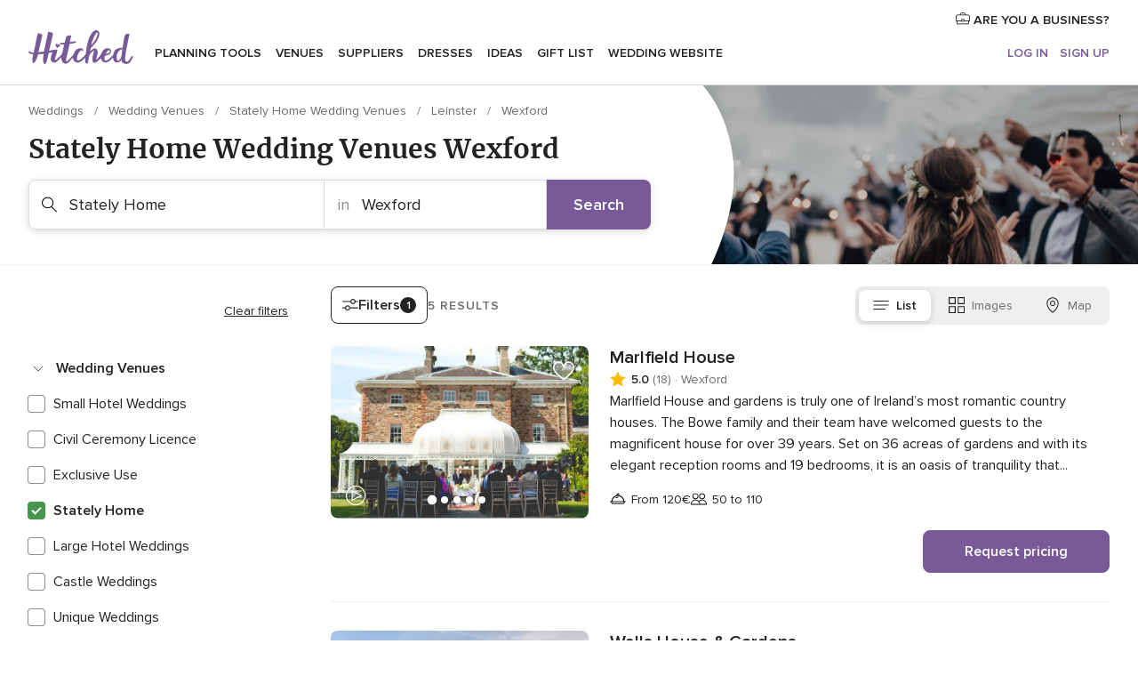

--- FILE ---
content_type: text/html; charset=UTF-8
request_url: https://www.hitched.ie/wedding-venues/stately-home-wedding-venues/wexford.htm
body_size: 25947
content:
<!DOCTYPE html>
<html lang="en-IE" prefix="og: http://ogp.me/ns#">
<head>
<meta http-equiv="Content-Type" content="text/html; charset=utf-8">
<title>Stately Home Wedding Venues in Wexford | hitched.ie</title>
<meta name="description" content="Stately Home Wexford. Website specialised in Stately Home in Wexford. Find your perfect Stately Home in Wexford.">
<meta name="keywords" content="Stately Home Wexford, Stately Home in Wexford, Stately Home weddings Wexford, Stately Home wedding Wexford">
<meta name="robots" content="all">
<meta name="distribution" content="global">
<meta name="rating" content="general">
<meta name="pbdate" content="22:39:34 31/01/2026">
<link rel="canonical" href="https://www.hitched.ie/wedding-venues/stately-home-wedding-venues/wexford.htm">
<meta name="viewport" content="width=device-width, initial-scale=1.0">
<link rel="shortcut icon" href="https://www.hitched.ie/mobile/assets/img/favicon/favicon.png">
<meta property="fb:app_id" content="255893299042301" />
<meta property="og:type" content="website" />
<meta property="og:title" content="Let&apos;s find your wedding team" />
<meta property="og:description" content="Who doesn&apos;t want their wedding to be the day of their dreams? That&apos;s why we&apos;re here to help you plan it right and enjoy the whole process!" />
<meta property="og:image" content="https://cdn1.hitched.ie/assets/img/directory/headings/bg_directory-hero.jpg">
<meta property="og:image:secure_url" content="https://cdn1.hitched.ie/assets/img/directory/headings/bg_directory-hero.jpg">
<meta property="og:image:alt" content="Let&apos;s find your wedding team">
<meta property="og:url" content="https://www.hitched.ie/wedding-venues/stately-home-wedding-venues/wexford.htm" />
<meta name="twitter:card" content="summary_large_image" />
<link rel="stylesheet" href="https://www.hitched.ie/builds/desktop/css/symfnw-HitchedIE134-1-20260130-002-1_www_m_/WebBundleResponsiveMarketplaceListingHitched.css">
<script>
var internalTrackingService = internalTrackingService || {
triggerSubmit : function() {},
triggerAbandon : function() {},
loaded : false
};
</script>
<script type="text/javascript">
function getCookie (name) {var b = document.cookie.match('(^|;)\\s*' + name + '\\s*=\\s*([^;]+)'); return b ? unescape(b.pop()) : null}
function overrideOneTrustGeo () {
const otgeoCookie = getCookie('otgeo') || '';
const regexp = /^([A-Za-z]+)(?:,([A-Za-z]+))?$/g;
const matches = [...otgeoCookie.matchAll(regexp)][0];
if (matches) {
const countryCode = matches[1];
const stateCode = matches[2];
const geolocationResponse = {
countryCode
};
if (stateCode) {
geolocationResponse.stateCode = stateCode;
}
return {
geolocationResponse
};
}
}
var OneTrust = overrideOneTrustGeo() || undefined;
</script>
<span class="ot-sdk-show-settings" style="display: none"></span>
<script src="https://cdn.cookielaw.org/scripttemplates/otSDKStub.js" data-language="en-IE" data-domain-script="8a807813-4279-4a3f-bfa3-4aa5dca292f9" data-ignore-ga='true' defer></script>
<script>var isCountryCookiesActiveByDefault=false,CONSENT_ANALYTICS_GROUP="C0002",CONSENT_PERSONALIZATION_GROUP="C0003",CONSENT_TARGETED_ADVERTISING_GROUP="C0004",CONSENT_SOCIAL_MEDIA_GROUP="C0005",cookieConsentContent='',hideCookieConsentLayer= '', OptanonAlertBoxClosed='';hideCookieConsentLayer=getCookie('hideCookieConsentLayer');OptanonAlertBoxClosed=getCookie('OptanonAlertBoxClosed');if(hideCookieConsentLayer==="1"||Boolean(OptanonAlertBoxClosed)){cookieConsentContent=queryStringToJSON(getCookie('OptanonConsent')||'');}function getCookie(e){var o=document.cookie.match("(^|;)\\s*"+e+"\\s*=\\s*([^;]+)");return o?unescape(o.pop()):null}function queryStringToJSON(e){var o=e.split("&"),t={};return o.forEach(function(e){e=e.split("="),t[e[0]]=decodeURIComponent(e[1]||"")}),JSON.parse(JSON.stringify(t))}function isCookieGroupAllowed(e){var o=cookieConsentContent.groups;if("string"!=typeof o){if(!isCountryCookiesActiveByDefault && e===CONSENT_ANALYTICS_GROUP && getCookie('hideCookieConsentLayer')==="1"){return true}return isCountryCookiesActiveByDefault;}for(var t=o.split(","),n=0;n<t.length;n++)if(t[n].indexOf(e,0)>=0)return"1"===t[n].split(":")[1];return!1}function userHasAcceptedTheCookies(){var e=document.getElementsByTagName("body")[0],o=document.createEvent("HTMLEvents");cookieConsentContent=queryStringToJSON(getCookie("OptanonConsent")||""),!0===isCookieGroupAllowed(CONSENT_ANALYTICS_GROUP)&&(o.initEvent("analyticsCookiesHasBeenAccepted",!0,!1),e.dispatchEvent(o)),!0===isCookieGroupAllowed(CONSENT_PERSONALIZATION_GROUP)&&(o.initEvent("personalizationCookiesHasBeenAccepted",!0,!1),e.dispatchEvent(o)),!0===isCookieGroupAllowed(CONSENT_TARGETED_ADVERTISING_GROUP)&&(o.initEvent("targetedAdvertisingCookiesHasBeenAccepted",!0,!1),e.dispatchEvent(o)),!0===isCookieGroupAllowed(CONSENT_SOCIAL_MEDIA_GROUP)&&(o.initEvent("socialMediaAdvertisingCookiesHasBeenAccepted",!0,!1),e.dispatchEvent(o))}</script>
<script>
document.getElementsByTagName('body')[0].addEventListener('oneTrustLoaded', function () {
if (OneTrust.GetDomainData()?.ConsentModel?.Name === 'notice only') {
const cookiePolicyLinkSelector = document.querySelectorAll('.ot-sdk-show-settings')
cookiePolicyLinkSelector.forEach((selector) => {
selector.style.display = 'none'
})
}
})
</script>
<script>
function CMP() {
var body = document.getElementsByTagName('body')[0];
var event = document.createEvent('HTMLEvents');
var callbackIAB = (tcData, success) => {
if (success && (tcData.eventStatus === 'tcloaded' || tcData.eventStatus === 'useractioncomplete')) {
window.__tcfapi('removeEventListener', 2, () => {
}, callbackIAB);
if ((typeof window.Optanon !== "undefined" &&
!window.Optanon.GetDomainData().IsIABEnabled) ||
(tcData.gdprApplies &&
typeof window.Optanon !== "undefined" &&
window.Optanon.GetDomainData().IsIABEnabled &&
getCookie('OptanonAlertBoxClosed'))) {
userHasAcceptedTheCookies();
}
if (isCookieGroupAllowed(CONSENT_ANALYTICS_GROUP) !== true) {
event.initEvent('analyticsCookiesHasBeenDenied', true, false);
body.dispatchEvent(event);
}
if (isCookieGroupAllowed(CONSENT_TARGETED_ADVERTISING_GROUP) !== true) {
event.initEvent('targetedAdvertisingCookiesHasBeenDenied', true, false);
body.dispatchEvent(event);
}
if (tcData.gdprApplies && typeof window.Optanon !== "undefined" && window.Optanon.GetDomainData().IsIABEnabled) {
event.initEvent('IABTcDataReady', true, false);
body.dispatchEvent(event);
} else {
event.initEvent('nonIABCountryDataReady', true, false);
body.dispatchEvent(event);
}
}
}
var cnt = 0;
var consentSetInterval = setInterval(function () {
cnt += 1;
if (cnt === 600) {
userHasAcceptedTheCookies();
clearInterval(consentSetInterval);
}
if (typeof window.Optanon !== "undefined" && !window.Optanon.GetDomainData().IsIABEnabled) {
clearInterval(consentSetInterval);
userHasAcceptedTheCookies();
event.initEvent('oneTrustLoaded', true, false);
body.dispatchEvent(event);
event.initEvent('nonIABCountryDataReady', true, false);
body.dispatchEvent(event);
}
if (typeof window.__tcfapi !== "undefined") {
event.initEvent('oneTrustLoaded', true, false);
body.dispatchEvent(event);
clearInterval(consentSetInterval);
window.__tcfapi('addEventListener', 2, callbackIAB);
}
});
}
function OptanonWrapper() {
CMP();
}
</script>
</head><body>
<script>
var gtagScript = function() { var s = document.createElement("script"), el = document.getElementsByTagName("script")[0]; s.defer = true;
s.src = "https://www.googletagmanager.com/gtag/js?id=G-9WML6RX4CW";
el.parentNode.insertBefore(s, el);}
window.dataLayer = window.dataLayer || [];
const analyticsGroupOpt = isCookieGroupAllowed(CONSENT_ANALYTICS_GROUP) === true;
const targetedAdsOpt = isCookieGroupAllowed(CONSENT_TARGETED_ADVERTISING_GROUP) === true;
const personalizationOpt = isCookieGroupAllowed(CONSENT_PERSONALIZATION_GROUP) === true;
window['gtag_enable_tcf_support'] = true;
document.getElementsByTagName('body')[0].addEventListener('oneTrustLoaded', function () {
gtagScript();
});
function gtag(){dataLayer.push(arguments);}
gtag('js', new Date());
gtag('consent', 'default', {
'analytics_storage': analyticsGroupOpt ? 'granted' : 'denied',
'ad_storage': targetedAdsOpt ? 'granted' : 'denied',
'ad_user_data': targetedAdsOpt ? 'granted' : 'denied',
'ad_user_personalization': targetedAdsOpt ? 'granted' : 'denied',
'functionality_storage': targetedAdsOpt ? 'granted' : 'denied',
'personalization_storage': personalizationOpt ? 'granted' : 'denied',
'security_storage': 'granted'
});
gtag('set', 'ads_data_redaction', !analyticsGroupOpt);
gtag('set', 'allow_ad_personalization_signals', analyticsGroupOpt);
gtag('set', 'allow_google_signals', analyticsGroupOpt);
gtag('set', 'allow_interest_groups', analyticsGroupOpt);
gtag('config', 'G-9WML6RX4CW', { groups: 'analytics', 'send_page_view': false });
gtag('config', 'AW-882485099', { groups: 'adwords' });
</script>

<a class="layoutSkipMain" href="#layoutMain">Skip to main content</a>
<header class="layoutHeader">
<span class="layoutHeader__hamburger app-header-menu-toggle">
<i class="svgIcon app-svg-async svgIcon__list-menu "   data-name="_common/list-menu" data-svg="https://cdn1.hitched.ie/assets/svg/optimized/_common/list-menu.svg" data-svg-lazyload="1"></i></span>
<a class="layoutHeader__logoAnchor app-analytics-event-click"
href="https://www.hitched.ie/">
<img src="https://www.hitched.ie/assets/img/logos/gen_logoHeader.svg"   alt="Weddings"  width="103" height="35"   >
</a>
<nav class="layoutHeader__nav app-header-nav">
<ul class="layoutNavMenu app-header-list">
<li class="layoutNavMenu__header">
<i class="svgIcon app-svg-async svgIcon__close layoutNavMenu__itemClose app-header-menu-toggle"   data-name="_common/close" data-svg="https://cdn1.hitched.ie/assets/svg/optimized/_common/close.svg" data-svg-lazyload="1"></i>        </li>
<li class="layoutNavMenu__item app-header-menu-item-openSection layoutNavMenu__item--my_wedding ">
<a href="https://www.hitched.ie/my-wedding-planner/"
class="layoutNavMenu__anchor app-header-menu-itemAnchor app-analytics-track-event-click "
data-tracking-section="header" data-tracking-category="Navigation" data-tracking-category-authed="1"
data-tracking-dt="tools"                >
Planning Tools                </a>
<i class="svgIcon app-svg-async svgIcon__angleRightBlood layoutNavMenu__anchorArrow"   data-name="_common/angleRightBlood" data-svg="https://cdn1.hitched.ie/assets/svg/optimized/_common/angleRightBlood.svg" data-svg-lazyload="1"></i>
<div class="layoutNavMenuTab app-header-menu-itemDropdown">
<div class="layoutNavMenuTab__layout">
<div class="layoutNavMenuTab__header">
<i class="svgIcon app-svg-async svgIcon__angleLeftBlood layoutNavMenuTab__icon app-header-menu-item-closeSection"   data-name="_common/angleLeftBlood" data-svg="https://cdn1.hitched.ie/assets/svg/optimized/_common/angleLeftBlood.svg" data-svg-lazyload="1"></i>    <a class="layoutNavMenuTab__title" href="https://www.hitched.ie/my-wedding-planner/">
My wedding    </a>
<i class="svgIcon app-svg-async svgIcon__close layoutNavMenuTab__iconClose app-header-menu-toggle"   data-name="_common/close" data-svg="https://cdn1.hitched.ie/assets/svg/optimized/_common/close.svg" data-svg-lazyload="1"></i></div>
<div class="layoutNavMenuTabMyWedding">
<div class="layoutNavMenuTabMyWeddingList">
<a class="layoutNavMenuTabMyWedding__title" href="https://www.hitched.ie/my-wedding-planner/">
Plan your unique wedding        </a>
<ul class="layoutNavMenuTabMyWeddingList__content ">
<li class="layoutNavMenuTabMyWeddingList__item layoutNavMenuTabMyWeddingList__item--viewAll">
<a href="https://www.hitched.ie/my-wedding-planner/">View all</a>
</li>
<li class="layoutNavMenuTabMyWeddingList__item "
>
<a href="https://www.hitched.ie/planner/todo/">
<i class="svgIcon app-svg-async svgIcon__checklist layoutNavMenuTabMyWeddingList__itemIcon"   data-name="tools/categories/checklist" data-svg="https://cdn1.hitched.ie/assets/svg/optimized/tools/categories/checklist.svg" data-svg-lazyload="1"></i>                        Checklist                    </a>
</li>
<li class="layoutNavMenuTabMyWeddingList__item "
>
<a href="https://www.hitched.ie/planner/guest-manager/">
<i class="svgIcon app-svg-async svgIcon__guests layoutNavMenuTabMyWeddingList__itemIcon"   data-name="tools/categories/guests" data-svg="https://cdn1.hitched.ie/assets/svg/optimized/tools/categories/guests.svg" data-svg-lazyload="1"></i>                        Guests                    </a>
</li>
<li class="layoutNavMenuTabMyWeddingList__item "
>
<a href="https://www.hitched.ie/planner/tableplanner/">
<i class="svgIcon app-svg-async svgIcon__tables layoutNavMenuTabMyWeddingList__itemIcon"   data-name="tools/categories/tables" data-svg="https://cdn1.hitched.ie/assets/svg/optimized/tools/categories/tables.svg" data-svg-lazyload="1"></i>                        Seating chart                    </a>
</li>
<li class="layoutNavMenuTabMyWeddingList__item "
>
<a href="https://www.hitched.ie/planner/budget-planner/">
<i class="svgIcon app-svg-async svgIcon__budget layoutNavMenuTabMyWeddingList__itemIcon"   data-name="tools/categories/budget" data-svg="https://cdn1.hitched.ie/assets/svg/optimized/tools/categories/budget.svg" data-svg-lazyload="1"></i>                        Budget                    </a>
</li>
<li class="layoutNavMenuTabMyWeddingList__item "
>
<a href="https://www.hitched.ie/planner/shortlist/">
<i class="svgIcon app-svg-async svgIcon__vendors layoutNavMenuTabMyWeddingList__itemIcon"   data-name="tools/categories/vendors" data-svg="https://cdn1.hitched.ie/assets/svg/optimized/tools/categories/vendors.svg" data-svg-lazyload="1"></i>                        Wedding Suppliers                    </a>
</li>
<li class="layoutNavMenuTabMyWeddingList__item "
>
<a href="https://www.hitched.ie/website/index.php?actionReferrer=8">
<i class="svgIcon app-svg-async svgIcon__website layoutNavMenuTabMyWeddingList__itemIcon"   data-name="tools/categories/website" data-svg="https://cdn1.hitched.ie/assets/svg/optimized/tools/categories/website.svg" data-svg-lazyload="1"></i>                        Wedding website                    </a>
</li>
</ul>
</div>
<div class="layoutNavMenuTabMyWeddingBanners">
</div>
</div>    </div>
</div>
</li>
<li class="layoutNavMenu__item app-header-menu-item-openSection layoutNavMenu__item--venues ">
<a href="https://www.hitched.ie/wedding-venues/"
class="layoutNavMenu__anchor app-header-menu-itemAnchor app-analytics-track-event-click "
data-tracking-section="header" data-tracking-category="Navigation" data-tracking-category-authed="1"
data-tracking-dt="venues"                >
Venues                </a>
<i class="svgIcon app-svg-async svgIcon__angleRightBlood layoutNavMenu__anchorArrow"   data-name="_common/angleRightBlood" data-svg="https://cdn1.hitched.ie/assets/svg/optimized/_common/angleRightBlood.svg" data-svg-lazyload="1"></i>
<div class="layoutNavMenuTab app-header-menu-itemDropdown">
<div class="layoutNavMenuTab__layout">
<div class="layoutNavMenuTab__header">
<i class="svgIcon app-svg-async svgIcon__angleLeftBlood layoutNavMenuTab__icon app-header-menu-item-closeSection"   data-name="_common/angleLeftBlood" data-svg="https://cdn1.hitched.ie/assets/svg/optimized/_common/angleLeftBlood.svg" data-svg-lazyload="1"></i>    <a class="layoutNavMenuTab__title" href="https://www.hitched.ie/wedding-venues/">
Venues    </a>
<i class="svgIcon app-svg-async svgIcon__close layoutNavMenuTab__iconClose app-header-menu-toggle"   data-name="_common/close" data-svg="https://cdn1.hitched.ie/assets/svg/optimized/_common/close.svg" data-svg-lazyload="1"></i></div>
<div class="layoutNavMenuTabVenues">
<div class="layoutNavMenuTabVenues__categories">
<div class="layoutNavMenuTabVenuesList">
<a class="layoutNavMenuTabVenues__title"
href="https://www.hitched.ie/wedding-venues/">
Wedding Venues            </a>
<ul class="layoutNavMenuTabVenuesList__content">
<li class="layoutNavMenuTabVenuesList__item layoutNavMenuTabVenuesList__item--viewAll">
<a href="https://www.hitched.ie/wedding-venues/">View all</a>
</li>
<li class="layoutNavMenuTabVenuesList__item">
<a href="https://www.hitched.ie/wedding-venues/stately-home-wedding-venues/">
Stately Home                        </a>
</li>
<li class="layoutNavMenuTabVenuesList__item">
<a href="https://www.hitched.ie/wedding-venues/small-hotel-wedding-venues/">
Small Hotel Weddings                        </a>
</li>
<li class="layoutNavMenuTabVenuesList__item">
<a href="https://www.hitched.ie/wedding-venues/city-wedding-venues/">
City Weddings                        </a>
</li>
<li class="layoutNavMenuTabVenuesList__item">
<a href="https://www.hitched.ie/wedding-venues/large-hotel-wedding-venues/">
Large Hotel Weddings                        </a>
</li>
<li class="layoutNavMenuTabVenuesList__item">
<a href="https://www.hitched.ie/wedding-venues/castle-wedding-venues/">
Castle Weddings                        </a>
</li>
<li class="layoutNavMenuTabVenuesList__item">
<a href="https://www.hitched.ie/wedding-venues/unique-weddings-wedding-venues/">
Unique Weddings                        </a>
</li>
<li class="layoutNavMenuTabVenuesList__item">
<a href="https://www.hitched.ie/wedding-venues/barn-wedding-venues/">
Barn Weddings                        </a>
</li>
<li class="layoutNavMenuTabVenuesList__item">
<a href="https://www.hitched.ie/wedding-venues/coastal-wedding-venues/">
Coastal and Beach Weddings                        </a>
</li>
<li class="layoutNavMenuTabVenuesList__item">
<a href="https://www.hitched.ie/wedding-venues/country-wedding-venues/">
Country Weddings                        </a>
</li>
<li class="layoutNavMenuTabVenuesList__item">
<a href="https://www.hitched.ie/wedding-venues/historic-wedding-venues/">
Historic Weddings                        </a>
</li>
<li class="layoutNavMenuTabVenuesList__item">
<a href="https://www.hitched.ie/wedding-venues/sporting-wedding-venues/">
Sporting                        </a>
</li>
<li class="layoutNavMenuTabVenuesList__item layoutNavMenuTabVenuesList__item--highlight">
<a href="https://www.hitched.ie/promotions/wedding-venues">
Deals                        </a>
</li>
</ul>
</div>
</div>
<div class="layoutNavMenuTabVenuesBanners">
</div>
</div>
</div>
</div>
</li>
<li class="layoutNavMenu__item app-header-menu-item-openSection layoutNavMenu__item--vendors ">
<a href="https://www.hitched.ie/wedding-suppliers/"
class="layoutNavMenu__anchor app-header-menu-itemAnchor app-analytics-track-event-click "
data-tracking-section="header" data-tracking-category="Navigation" data-tracking-category-authed="1"
data-tracking-dt="vendors"                >
Suppliers                </a>
<i class="svgIcon app-svg-async svgIcon__angleRightBlood layoutNavMenu__anchorArrow"   data-name="_common/angleRightBlood" data-svg="https://cdn1.hitched.ie/assets/svg/optimized/_common/angleRightBlood.svg" data-svg-lazyload="1"></i>
<div class="layoutNavMenuTab app-header-menu-itemDropdown">
<div class="layoutNavMenuTab__layout">
<div class="layoutNavMenuTab__header">
<i class="svgIcon app-svg-async svgIcon__angleLeftBlood layoutNavMenuTab__icon app-header-menu-item-closeSection"   data-name="_common/angleLeftBlood" data-svg="https://cdn1.hitched.ie/assets/svg/optimized/_common/angleLeftBlood.svg" data-svg-lazyload="1"></i>    <a class="layoutNavMenuTab__title" href="https://www.hitched.ie/wedding-suppliers/">
Suppliers    </a>
<i class="svgIcon app-svg-async svgIcon__close layoutNavMenuTab__iconClose app-header-menu-toggle"   data-name="_common/close" data-svg="https://cdn1.hitched.ie/assets/svg/optimized/_common/close.svg" data-svg-lazyload="1"></i></div>
<div class="layoutNavMenuTabVendors">
<div class="layoutNavMenuTabVendors__content">
<div class="layoutNavMenuTabVendorsList">
<a class="layoutNavMenuTabVendors__title" href="https://www.hitched.ie/wedding-suppliers/">
Start hiring your suppliers            </a>
<ul class="layoutNavMenuTabVendorsList__content">
<li class="layoutNavMenuTabVendorsList__item layoutNavMenuTabVendorsList__item--viewAll">
<a href="https://www.hitched.ie/wedding-suppliers/">View all</a>
</li>
<li class="layoutNavMenuTabVendorsList__item">
<i class="svgIcon app-svg-async svgIcon__categPhoto layoutNavMenuTabVendorsList__itemIcon"   data-name="vendors/categories/categPhoto" data-svg="https://cdn1.hitched.ie/assets/svg/optimized/vendors/categories/categPhoto.svg" data-svg-lazyload="1"></i>                        <a href="https://www.hitched.ie/wedding-photographers/">
Photographers                        </a>
</li>
<li class="layoutNavMenuTabVendorsList__item">
<i class="svgIcon app-svg-async svgIcon__categVideo layoutNavMenuTabVendorsList__itemIcon"   data-name="vendors/categories/categVideo" data-svg="https://cdn1.hitched.ie/assets/svg/optimized/vendors/categories/categVideo.svg" data-svg-lazyload="1"></i>                        <a href="https://www.hitched.ie/wedding-videographers/">
Videographers                        </a>
</li>
<li class="layoutNavMenuTabVendorsList__item">
<i class="svgIcon app-svg-async svgIcon__categMusic layoutNavMenuTabVendorsList__itemIcon"   data-name="vendors/categories/categMusic" data-svg="https://cdn1.hitched.ie/assets/svg/optimized/vendors/categories/categMusic.svg" data-svg-lazyload="1"></i>                        <a href="https://www.hitched.ie/wedding-music-and-djs/">
Music and DJs                        </a>
</li>
<li class="layoutNavMenuTabVendorsList__item">
<i class="svgIcon app-svg-async svgIcon__categRental layoutNavMenuTabVendorsList__itemIcon"   data-name="vendors/categories/categRental" data-svg="https://cdn1.hitched.ie/assets/svg/optimized/vendors/categories/categRental.svg" data-svg-lazyload="1"></i>                        <a href="https://www.hitched.ie/wedding-cars/">
Cars and Travel                        </a>
</li>
<li class="layoutNavMenuTabVendorsList__item">
<i class="svgIcon app-svg-async svgIcon__categInvite layoutNavMenuTabVendorsList__itemIcon"   data-name="vendors/categories/categInvite" data-svg="https://cdn1.hitched.ie/assets/svg/optimized/vendors/categories/categInvite.svg" data-svg-lazyload="1"></i>                        <a href="https://www.hitched.ie/wedding-stationery/">
Stationery                        </a>
</li>
<li class="layoutNavMenuTabVendorsList__item">
<i class="svgIcon app-svg-async svgIcon__categGift layoutNavMenuTabVendorsList__itemIcon"   data-name="vendors/categories/categGift" data-svg="https://cdn1.hitched.ie/assets/svg/optimized/vendors/categories/categGift.svg" data-svg-lazyload="1"></i>                        <a href="https://www.hitched.ie/wedding-favours/">
Favours                        </a>
</li>
<li class="layoutNavMenuTabVendorsList__item">
<i class="svgIcon app-svg-async svgIcon__categFlower layoutNavMenuTabVendorsList__itemIcon"   data-name="vendors/categories/categFlower" data-svg="https://cdn1.hitched.ie/assets/svg/optimized/vendors/categories/categFlower.svg" data-svg-lazyload="1"></i>                        <a href="https://www.hitched.ie/wedding-florist/">
Florists                        </a>
</li>
<li class="layoutNavMenuTabVendorsList__item">
<i class="svgIcon app-svg-async svgIcon__categPlanner layoutNavMenuTabVendorsList__itemIcon"   data-name="vendors/categories/categPlanner" data-svg="https://cdn1.hitched.ie/assets/svg/optimized/vendors/categories/categPlanner.svg" data-svg-lazyload="1"></i>                        <a href="https://www.hitched.ie/wedding-planner/">
Planners                        </a>
</li>
<li class="layoutNavMenuTabVendorsList__item">
<i class="svgIcon app-svg-async svgIcon__categDecor layoutNavMenuTabVendorsList__itemIcon"   data-name="vendors/categories/categDecor" data-svg="https://cdn1.hitched.ie/assets/svg/optimized/vendors/categories/categDecor.svg" data-svg-lazyload="1"></i>                        <a href="https://www.hitched.ie/wedding-decorative-hire/">
Decorative Hire                        </a>
</li>
</ul>
</div>
<div class="layoutNavMenuTabVendorsListOthers">
<p class="layoutNavMenuTabVendorsListOthers__subtitle">Complete your wedding team</p>
<ul class="layoutNavMenuTabVendorsListOthers__container">
<li class="layoutNavMenuTabVendorsListOthers__item">
<a href="https://www.hitched.ie/wedding-catering/">
Catering                        </a>
</li>
<li class="layoutNavMenuTabVendorsListOthers__item">
<a href="https://www.hitched.ie/wedding-marquee-and-tipi-hire/">
Marquee & Tipi Hire                        </a>
</li>
<li class="layoutNavMenuTabVendorsListOthers__item">
<a href="https://www.hitched.ie/wedding-entertainment/">
Entertainment                        </a>
</li>
<li class="layoutNavMenuTabVendorsListOthers__item">
<a href="https://www.hitched.ie/wedding-cakes/">
Cakes                        </a>
</li>
<li class="layoutNavMenuTabVendorsListOthers__item">
<a href="https://www.hitched.ie/wedding-bridalwear-shop/">
Bridalwear Shops                        </a>
</li>
<li class="layoutNavMenuTabVendorsListOthers__item">
<a href="https://www.hitched.ie/wedding-beauty-hair-make-up/">
Beauty, Hair & Make Up                        </a>
</li>
<li class="layoutNavMenuTabVendorsListOthers__item">
<a href="https://www.hitched.ie/wedding-something-different/">
Something Different                        </a>
</li>
<li class="layoutNavMenuTabVendorsListOthers__item">
<a href="https://www.hitched.ie/wedding-mobile-bar-services/">
Mobile Bar Services                        </a>
</li>
<li class="layoutNavMenuTabVendorsListOthers__deals">
<a href="https://www.hitched.ie/promotions/wedding-suppliers">
Deals                        </a>
</li>
</ul>
</div>
</div>
<div class="layoutNavMenuTabVendorsBanners">
</div>
</div>    </div>
</div>
</li>
<li class="layoutNavMenu__item app-header-menu-item-openSection layoutNavMenu__item--dresses ">
<a href="https://www.hitched.ie/wedding-dresses/"
class="layoutNavMenu__anchor app-header-menu-itemAnchor app-analytics-track-event-click "
data-tracking-section="header" data-tracking-category="Navigation" data-tracking-category-authed="1"
data-tracking-dt="dresses"                >
Dresses                </a>
<i class="svgIcon app-svg-async svgIcon__angleRightBlood layoutNavMenu__anchorArrow"   data-name="_common/angleRightBlood" data-svg="https://cdn1.hitched.ie/assets/svg/optimized/_common/angleRightBlood.svg" data-svg-lazyload="1"></i>
<div class="layoutNavMenuTab app-header-menu-itemDropdown">
<div class="layoutNavMenuTab__layout">
<div class="layoutNavMenuTab__header">
<i class="svgIcon app-svg-async svgIcon__angleLeftBlood layoutNavMenuTab__icon app-header-menu-item-closeSection"   data-name="_common/angleLeftBlood" data-svg="https://cdn1.hitched.ie/assets/svg/optimized/_common/angleLeftBlood.svg" data-svg-lazyload="1"></i>    <a class="layoutNavMenuTab__title" href="https://www.hitched.ie/wedding-dresses/">
Dresses    </a>
<i class="svgIcon app-svg-async svgIcon__close layoutNavMenuTab__iconClose app-header-menu-toggle"   data-name="_common/close" data-svg="https://cdn1.hitched.ie/assets/svg/optimized/_common/close.svg" data-svg-lazyload="1"></i></div>
<div class="layoutNavMenuTabDresses">
<div class="layoutNavMenuTabDressesList">
<a class="layoutNavMenuTabDresses__title" href="https://www.hitched.ie/wedding-dresses/">
Attire for the entire wedding party        </a>
<ul class="layoutNavMenuTabDressesList__content">
<li class="layoutNavMenuTabDressesList__item layoutNavMenuTabDressesList__item--viewAll">
<a href="https://www.hitched.ie/wedding-dresses/">View all</a>
</li>
<li class="layoutNavMenuTabDressesList__item">
<a href="https://www.hitched.ie/wedding-dresses/" class="layoutNavMenuTabDressesList__Link">
<i class="svgIcon app-svg-async svgIcon__bride-dress layoutNavMenuTabDressesList__itemIcon"   data-name="dresses/categories/bride-dress" data-svg="https://cdn1.hitched.ie/assets/svg/optimized/dresses/categories/bride-dress.svg" data-svg-lazyload="1"></i>                        Bride                    </a>
</li>
</ul>
</div>
<div class="layoutNavMenuTabDressesFeatured">
<p class="layoutNavMenuTabDresses__subtitle">Featured designers</p>
<div class="layoutNavMenuTabDressesFeatured__content">
<a href="https://www.hitched.ie/wedding-dresses/beloved-by-casablanca-bridal/">
<figure class="layoutNavMenuTabDressesFeaturedItem">
<img data-src="https://cdn0.hitched.ie/cat/wedding-dresses/beloved-by-casablanca-bridal/bl476--mfvr28281.jpg"  class="lazyload layoutNavMenuTabDressesFeaturedItem__image" alt="Beloved by Casablanca Bridal"  width="290" height="406"  >
<figcaption class="layoutNavMenuTabDressesFeaturedItem__name">Beloved by Casablanca Bridal</figcaption>
</figure>
</a>
<a href="https://www.hitched.ie/wedding-dresses/le-blanc-by-casablanca-bridal/">
<figure class="layoutNavMenuTabDressesFeaturedItem">
<img data-src="https://cdn0.hitched.ie/cat/wedding-dresses/le-blanc-by-casablanca-bridal/le165--mfvr28267.jpg"  class="lazyload layoutNavMenuTabDressesFeaturedItem__image" alt="Le Blanc by Casablanca Bridal"  width="290" height="406"  >
<figcaption class="layoutNavMenuTabDressesFeaturedItem__name">Le Blanc by Casablanca Bridal</figcaption>
</figure>
</a>
<a href="https://www.hitched.ie/wedding-dresses/casablanca-bridal/">
<figure class="layoutNavMenuTabDressesFeaturedItem">
<img data-src="https://cdn0.hitched.ie/cat/wedding-dresses/casablanca-bridal/2620--mfvr28299.jpg"  class="lazyload layoutNavMenuTabDressesFeaturedItem__image" alt="Casablanca Bridal"  width="290" height="406"  >
<figcaption class="layoutNavMenuTabDressesFeaturedItem__name">Casablanca Bridal</figcaption>
</figure>
</a>
<a href="https://www.hitched.ie/wedding-dresses/justin-alexander/">
<figure class="layoutNavMenuTabDressesFeaturedItem">
<img data-src="https://cdn0.hitched.ie/cat/wedding-dresses/justin-alexander/kamia--mfvr29307.jpg"  class="lazyload layoutNavMenuTabDressesFeaturedItem__image" alt="Justin Alexander"  width="290" height="406"  >
<figcaption class="layoutNavMenuTabDressesFeaturedItem__name">Justin Alexander</figcaption>
</figure>
</a>
<a href="https://www.hitched.ie/wedding-dresses//">
<figure class="layoutNavMenuTabDressesFeaturedItem">
<img data-src="https://cdn0.hitched.ie/cat/wedding-dresses/justin-alexander/kirsten--mfvr30025.jpg"  class="lazyload layoutNavMenuTabDressesFeaturedItem__image" alt="Justin Alexander"  width="290" height="406"  >
<figcaption class="layoutNavMenuTabDressesFeaturedItem__name">Justin Alexander</figcaption>
</figure>
</a>
</div>
</div>
</div>
</div>
</div>
</li>
<li class="layoutNavMenu__item app-header-menu-item-openSection layoutNavMenu__item--articles ">
<a href="https://www.hitched.ie/wedding-planning/"
class="layoutNavMenu__anchor app-header-menu-itemAnchor app-analytics-track-event-click "
data-tracking-section="header" data-tracking-category="Navigation" data-tracking-category-authed="1"
data-tracking-dt="ideas"                >
Ideas                </a>
<i class="svgIcon app-svg-async svgIcon__angleRightBlood layoutNavMenu__anchorArrow"   data-name="_common/angleRightBlood" data-svg="https://cdn1.hitched.ie/assets/svg/optimized/_common/angleRightBlood.svg" data-svg-lazyload="1"></i>
<div class="layoutNavMenuTab app-header-menu-itemDropdown">
<div class="layoutNavMenuTab__layout">
<div class="layoutNavMenuTab__header">
<i class="svgIcon app-svg-async svgIcon__angleLeftBlood layoutNavMenuTab__icon app-header-menu-item-closeSection"   data-name="_common/angleLeftBlood" data-svg="https://cdn1.hitched.ie/assets/svg/optimized/_common/angleLeftBlood.svg" data-svg-lazyload="1"></i>    <a class="layoutNavMenuTab__title" href="https://www.hitched.ie/wedding-planning/">
Wedding ideas    </a>
<i class="svgIcon app-svg-async svgIcon__close layoutNavMenuTab__iconClose app-header-menu-toggle"   data-name="_common/close" data-svg="https://cdn1.hitched.ie/assets/svg/optimized/_common/close.svg" data-svg-lazyload="1"></i></div>
<div class="layoutNavMenuTabArticles">
<div class="layoutNavMenuTabArticlesList">
<a class="layoutNavMenuTabArticles__title" href="https://www.hitched.ie/wedding-planning/">
Wedding inspiration and ideas        </a>
<ul class="layoutNavMenuTabArticlesList__content">
<li class="layoutNavMenuTabArticlesList__item layoutNavMenuTabArticlesList__item--viewAll">
<a href="https://www.hitched.ie/wedding-planning/">View all</a>
</li>
<li class="layoutNavMenuTabArticlesList__item">
<a href="https://www.hitched.ie/wedding-planning/organising-and-planning/">
Planning Essentials                    </a>
</li>
<li class="layoutNavMenuTabArticlesList__item">
<a href="https://www.hitched.ie/wedding-planning/invite-wording-and-etiquette/">
Stationery and Wording Ideas                    </a>
</li>
<li class="layoutNavMenuTabArticlesList__item">
<a href="https://www.hitched.ie/wedding-planning/budget/">
Budget                    </a>
</li>
<li class="layoutNavMenuTabArticlesList__item">
<a href="https://www.hitched.ie/wedding-planning/stag-and-hen/">
Stag and Hen                    </a>
</li>
<li class="layoutNavMenuTabArticlesList__item">
<a href="https://www.hitched.ie/wedding-planning/ceremony-and-reception/">
Ceremony and Reception                    </a>
</li>
<li class="layoutNavMenuTabArticlesList__item">
<a href="https://www.hitched.ie/wedding-planning/entertainment/">
Entertainment                    </a>
</li>
<li class="layoutNavMenuTabArticlesList__item">
<a href="https://www.hitched.ie/wedding-planning/bridalwear-articles/">
Wedding Fashion                    </a>
</li>
<li class="layoutNavMenuTabArticlesList__item">
<a href="https://www.hitched.ie/wedding-planning/flowers/">
Flowers                    </a>
</li>
<li class="layoutNavMenuTabArticlesList__item">
<a href="https://www.hitched.ie/wedding-planning/cakes/">
Cakes                    </a>
</li>
<li class="layoutNavMenuTabArticlesList__item">
<a href="https://www.hitched.ie/wedding-planning/photography/">
Photography                    </a>
</li>
<li class="layoutNavMenuTabArticlesList__item">
<a href="https://www.hitched.ie/wedding-planning/beauty/">
Beauty and Wellbeing                    </a>
</li>
<li class="layoutNavMenuTabArticlesList__item">
<a href="https://www.hitched.ie/wedding-planning/honeymoon-articles/">
Honeymoons                    </a>
</li>
<li class="layoutNavMenuTabArticlesList__item">
<a href="https://www.hitched.ie/wedding-speeches/">
Wedding Speeches                    </a>
</li>
<li class="layoutNavMenuTabArticlesList__item">
<a href="https://www.hitched.ie/wedding-songs/">
Wedding Songs                    </a>
</li>
</ul>
</div>
<div class="layoutNavMenuTabArticlesBanners">
</div>
</div>    </div>
</div>
</li>
<li class="layoutNavMenu__item  layoutNavMenu__item--gifts ">
<a href="https://www.hitched.ie/giftlist/"
class="layoutNavMenu__anchor app-header-menu-itemAnchor app-analytics-track-event-click "
data-tracking-section="header" data-tracking-category="Navigation" data-tracking-category-authed="1"
data-tracking-dt="gift_list"                >
Gift List                </a>
</li>
<li class="layoutNavMenu__item app-header-menu-item-openSection layoutNavMenu__item--websites ">
<a href="https://www.hitched.ie/wedding-website/"
class="layoutNavMenu__anchor app-header-menu-itemAnchor app-analytics-track-event-click "
data-tracking-section="header" data-tracking-category="Navigation" data-tracking-category-authed="1"
data-tracking-dt="wedding_websites"                >
<span>Wedding&nbsp;</span>Website                </a>
<i class="svgIcon app-svg-async svgIcon__angleRightBlood layoutNavMenu__anchorArrow"   data-name="_common/angleRightBlood" data-svg="https://cdn1.hitched.ie/assets/svg/optimized/_common/angleRightBlood.svg" data-svg-lazyload="1"></i>
<div class="layoutNavMenuTab app-header-menu-itemDropdown">
<div class="layoutNavMenuTab__layout">
<div class="layoutNavMenuTab__header">
<i class="svgIcon app-svg-async svgIcon__angleLeftBlood layoutNavMenuTab__icon app-header-menu-item-closeSection"   data-name="_common/angleLeftBlood" data-svg="https://cdn1.hitched.ie/assets/svg/optimized/_common/angleLeftBlood.svg" data-svg-lazyload="1"></i>    <a class="layoutNavMenuTab__title" href="https://www.hitched.ie/wedding-website/">
Your wedding website    </a>
<i class="svgIcon app-svg-async svgIcon__close layoutNavMenuTab__iconClose app-header-menu-toggle"   data-name="_common/close" data-svg="https://cdn1.hitched.ie/assets/svg/optimized/_common/close.svg" data-svg-lazyload="1"></i></div>
<div class="layoutNavMenuTabWebsites">
<div class="layoutNavMenuTabWebsitesList">
<a class="layoutNavMenuTabWebsites__title app-ua-track-event"
data-track-c='Navigation' data-track-a='a-click' data-track-l='d-desktop+s-header_wws+o-vendors_item_profile+dt-wizard' data-track-v='0' data-track-ni='0'                href="https://www.hitched.ie/tools/website-wizard?actionReferrer=11">
Create your own website in minutes            </a>
<ul class="layoutNavMenuTabWebsitesList__content">
<li class="layoutNavMenuTabWebsitesList__item">
<a class="layoutNavMenuTabWebsitesList__Link" href="https://www.hitched.ie/tools/website-wizard?actionReferrer=3">
Create your wedding website                    </a>
</li>
</ul>
</div>
<div class="layoutNavMenuTabWebsiteFeatured">
<a class="layoutNavMenuTabWebsiteFeatured__subtitle app-ua-track-event"
data-track-c='Navigation' data-track-a='a-click' data-track-l='d-desktop+s-header_wws+o-vendors_item_profile+dt-wizard' data-track-v='0' data-track-ni='0'                href="https://www.hitched.ie/tools/website-wizard?actionReferrer=12">
Choose your design            </a>
<div class="layoutNavMenuTabWebsiteFeatured__wrapperCards">
<a class="layoutNavMenuTabWebsiteFeatured__anchorCard app-ua-track-event"
data-track-c='Navigation' data-track-a='a-click' data-track-l='d-desktop+s-header_wws+o-vendors_item_profile+dt-website_choose_design_1' data-track-v='0' data-track-ni='0'                    href="https://www.hitched.ie/tools/website-wizard?templateId=297&layoutId=1&actionReferrer=5">
<div class=" layoutNavMenuTabWebsiteFeatured__card layoutNavMenuTabWebsiteFeatured__card--smallCard "
data-id="297"
data-page=""
data-option="setTemplate"
data-id-layout="1"
data-custom-layout=""
data-css-class="all_designs/dynamicOverlay.min.css"
data-family="dynamic"
data-premium="0">
<img data-src="https://cdn0.hitched.ie/website/fotos/templates/297_thumb_mobile_sm@2x.jpg?v=42b37c63f255214cfd82bb84289dff09" data-srcset="https://cdn0.hitched.ie/website/fotos/templates/297_thumb_mobile_sm@2x.jpg?v=42b37c63f255214cfd82bb84289dff09 1x, https://cdn0.hitched.ie/website/fotos/templates/297_thumb_mobile_sm@2x.jpg?v=42b37c63f255214cfd82bb84289dff09 2x" class="lazyload layoutNavMenuTabWebsiteFeatured__thumb layoutNavMenuTabWebsiteFeatured__thumbMobile" alt=""  width="150" height="325"  >
<img data-src="https://cdn0.hitched.ie/website/fotos/templates/297_thumb_md.jpg?v=42b37c63f255214cfd82bb84289dff09" data-srcset="https://cdn0.hitched.ie/website/fotos/templates/297_thumb_md.jpg?v=42b37c63f255214cfd82bb84289dff09 1x, https://cdn0.hitched.ie/website/fotos/templates/297_thumb_md@2x.jpg?v=42b37c63f255214cfd82bb84289dff09 2x" class="lazyload layoutNavMenuTabWebsiteFeatured__thumb layoutNavMenuTabWebsiteFeatured__thumb--smallImageVertical" alt=""  width="560" height="704"  >
</div>
<div class="layoutNavMenuTabWebsiteFeatured__title">
Rustic Laurel    </div>
</a>
<a class="layoutNavMenuTabWebsiteFeatured__anchorCard app-ua-track-event"
data-track-c='Navigation' data-track-a='a-click' data-track-l='d-desktop+s-header_wws+o-vendors_item_profile+dt-website_choose_design_2' data-track-v='0' data-track-ni='0'                    href="https://www.hitched.ie/tools/website-wizard?templateId=267&layoutId=1&actionReferrer=5">
<div class=" layoutNavMenuTabWebsiteFeatured__card layoutNavMenuTabWebsiteFeatured__card--smallCard "
data-id="267"
data-page=""
data-option="setTemplate"
data-id-layout="1"
data-custom-layout=""
data-css-class="all_designs/dynamicBlock.min.css"
data-family="dynamic"
data-premium="0">
<img data-src="https://cdn0.hitched.ie/website/fotos/templates/267_thumb_mobile_sm@2x.jpg?v=42b37c63f255214cfd82bb84289dff09" data-srcset="https://cdn0.hitched.ie/website/fotos/templates/267_thumb_mobile_sm@2x.jpg?v=42b37c63f255214cfd82bb84289dff09 1x, https://cdn0.hitched.ie/website/fotos/templates/267_thumb_mobile_sm@2x.jpg?v=42b37c63f255214cfd82bb84289dff09 2x" class="lazyload layoutNavMenuTabWebsiteFeatured__thumb layoutNavMenuTabWebsiteFeatured__thumbMobile" alt=""  width="150" height="325"  >
<img data-src="https://cdn0.hitched.ie/website/fotos/templates/267_thumb_md.jpg?v=42b37c63f255214cfd82bb84289dff09" data-srcset="https://cdn0.hitched.ie/website/fotos/templates/267_thumb_md.jpg?v=42b37c63f255214cfd82bb84289dff09 1x, https://cdn0.hitched.ie/website/fotos/templates/267_thumb_md@2x.jpg?v=42b37c63f255214cfd82bb84289dff09 2x" class="lazyload layoutNavMenuTabWebsiteFeatured__thumb layoutNavMenuTabWebsiteFeatured__thumb--smallImageVertical" alt=""  width="560" height="704"  >
</div>
<div class="layoutNavMenuTabWebsiteFeatured__title">
Minimalist Branches    </div>
</a>
<a class="layoutNavMenuTabWebsiteFeatured__anchorCard app-ua-track-event"
data-track-c='Navigation' data-track-a='a-click' data-track-l='d-desktop+s-header_wws+o-vendors_item_profile+dt-website_choose_design_3' data-track-v='0' data-track-ni='0'                    href="https://www.hitched.ie/tools/website-wizard?templateId=177&layoutId=1&actionReferrer=5">
<div class=" layoutNavMenuTabWebsiteFeatured__card layoutNavMenuTabWebsiteFeatured__card--smallCard "
data-id="177"
data-page=""
data-option="setTemplate"
data-id-layout="1"
data-custom-layout=""
data-css-class="all_designs/dynamicBlock.min.css"
data-family="dynamic"
data-premium="0">
<img data-src="https://cdn0.hitched.ie/website/fotos/templates/177_thumb_mobile_sm@2x.jpg?v=42b37c63f255214cfd82bb84289dff09" data-srcset="https://cdn0.hitched.ie/website/fotos/templates/177_thumb_mobile_sm@2x.jpg?v=42b37c63f255214cfd82bb84289dff09 1x, https://cdn0.hitched.ie/website/fotos/templates/177_thumb_mobile_sm@2x.jpg?v=42b37c63f255214cfd82bb84289dff09 2x" class="lazyload layoutNavMenuTabWebsiteFeatured__thumb layoutNavMenuTabWebsiteFeatured__thumbMobile" alt=""  width="150" height="325"  >
<img data-src="https://cdn0.hitched.ie/website/fotos/templates/177_thumb_md.jpg?v=42b37c63f255214cfd82bb84289dff09" data-srcset="https://cdn0.hitched.ie/website/fotos/templates/177_thumb_md.jpg?v=42b37c63f255214cfd82bb84289dff09 1x, https://cdn0.hitched.ie/website/fotos/templates/177_thumb_md@2x.jpg?v=42b37c63f255214cfd82bb84289dff09 2x" class="lazyload layoutNavMenuTabWebsiteFeatured__thumb layoutNavMenuTabWebsiteFeatured__thumb--smallImageVertical" alt=""  width="560" height="704"  >
</div>
<div class="layoutNavMenuTabWebsiteFeatured__title">
Romantic Calligraphy    </div>
</a>
<a class="layoutNavMenuTabWebsiteFeatured__anchorCard app-ua-track-event"
data-track-c='Navigation' data-track-a='a-click' data-track-l='d-desktop+s-header_wws+o-vendors_item_profile+dt-website_choose_design_4' data-track-v='0' data-track-ni='0'                    href="https://www.hitched.ie/tools/website-wizard?templateId=251&layoutId=2&actionReferrer=5">
<div class=" layoutNavMenuTabWebsiteFeatured__card layoutNavMenuTabWebsiteFeatured__card--smallCard "
data-id="251"
data-page=""
data-option="setTemplate"
data-id-layout="2"
data-custom-layout=""
data-css-class="all_designs/dynamicBlock.min.css"
data-family="dynamic"
data-premium="0">
<img data-src="https://cdn0.hitched.ie/website/fotos/templates/251_thumb_mobile_split_layout_sm@2x.jpg?v=42b37c63f255214cfd82bb84289dff09" data-srcset="https://cdn0.hitched.ie/website/fotos/templates/251_thumb_mobile_split_layout_sm@2x.jpg?v=42b37c63f255214cfd82bb84289dff09 1x, https://cdn0.hitched.ie/website/fotos/templates/251_thumb_mobile_split_layout_sm@2x.jpg?v=42b37c63f255214cfd82bb84289dff09 2x" class="lazyload layoutNavMenuTabWebsiteFeatured__thumb layoutNavMenuTabWebsiteFeatured__thumbMobile" alt=""  width="150" height="325"  >
<img data-src="https://cdn0.hitched.ie/website/fotos/templates/251_thumb_split_layout_md.jpg?v=42b37c63f255214cfd82bb84289dff09" data-srcset="https://cdn0.hitched.ie/website/fotos/templates/251_thumb_split_layout_md.jpg?v=42b37c63f255214cfd82bb84289dff09 1x, https://cdn0.hitched.ie/website/fotos/templates/251_thumb_split_layout_md@2x.jpg?v=42b37c63f255214cfd82bb84289dff09 2x" class="lazyload layoutNavMenuTabWebsiteFeatured__thumb layoutNavMenuTabWebsiteFeatured__thumb--smallImageSplit" alt=""  width="560" height="398"  >
</div>
<div class="layoutNavMenuTabWebsiteFeatured__title">
Floral Circles    </div>
</a>
</div>
<a class="layoutNavMenuTabWebsiteFeatured__seeMoreWebsites app-ua-track-event"
data-track-c='Navigation' data-track-a='a-click' data-track-l='d-desktop+s-header_wws+o-vendors_item_profile+dt-website_wizard_all_designs' data-track-v='0' data-track-ni='0'            href="https://www.hitched.ie/tools/website-wizard?actionReferrer=6">
See all website designs        </a>
</div>
</div>
</div>
</div>
</li>
<li class="layoutNavMenu__itemFooter layoutNavMenu__itemFooter--bordered">
<a class="layoutNavMenu__anchorFooter" href="https://www.hitched.ie/emp-Acceso.php" rel="nofollow">
Business login            </a>
</li>
</ul>
</nav>
<div class="layoutHeader__overlay app-header-menu-toggle app-header-menu-overlay"></div>
<div class="layoutHeader__authArea app-header-auth-area">
<a href="https://www.hitched.ie/users-login.php" class="layoutHeader__authNoLoggedAreaMobile" title="User login">
<i class="svgIcon app-svg-async svgIcon__user "   data-name="_common/user" data-svg="https://cdn1.hitched.ie/assets/svg/optimized/_common/user.svg" data-svg-lazyload="1"></i>    </a>
<div class="layoutHeader__authNoLoggedArea app-header-auth-area">
<a class="layoutHeader__vendorAuth"
rel="nofollow"
href="https://www.hitched.ie/emp-Acceso.php">
<i class="svgIcon app-svg-async svgIcon__briefcase layoutHeader__vendorAuthIcon"   data-name="vendors/briefcase" data-svg="https://cdn1.hitched.ie/assets/svg/optimized/vendors/briefcase.svg" data-svg-lazyload="1"></i>    ARE YOU A BUSINESS?</a>
<ul class="layoutNavMenuAuth">
<li class="layoutNavMenuAuth__item">
<a href="https://www.hitched.ie/users-login.php"
class="layoutNavMenuAuth__anchor">Log In</a>
</li>
<li class="layoutNavMenuAuth__item">
<a href="https://www.hitched.ie/users-signup.php"
class="layoutNavMenuAuth__anchor">Sign up </a>
</li>
</ul>    </div>
</div>
</header>
<main id="layoutMain" class="layoutMain">

<nav class="breadcrumb app-breadcrumb   breadcrumb--main ">
<ul class="breadcrumb__list">
<li>
<a  href="https://www.hitched.ie/">
Weddings                    </a>
</li>
<li>
<a  href="https://www.hitched.ie/wedding-venues/">
Wedding Venues                    </a>
</li>
<li>
<a  href="https://www.hitched.ie/wedding-venues/stately-home-wedding-venues/">
Stately Home Wedding Venues                    </a>
</li>
<li>
<a  href="https://www.hitched.ie/wedding-venues/stately-home-wedding-venues/leinster.htm">
Leinster                    </a>
</li>
<li>
Wexford                            </li>
</ul>
</nav>
<article class="listing listing--listViewExperiment  app-listing">
<div class="app-features-container hidden"
data-multi-category-vendor-recommended=""
data-is-vendor-listing="1"
data-is-vendor-view-enabled="1"
data-is-lead-form-validation-enabled="0"
></div>
<style>
.listingHeading:before { background-image: url(/assets/svg/source/vendors/heading-mask.svg ), url( /assets/img/directory/headings/bg_directory-hero.jpg ) ;}
</style>
<header class="listingHeading app-heading
">
<h1 class="listingHeading__title">Stately Home Wedding Venues Wexford</h1>
<div class="listingHeading__searcher app-searcher-tracking">
<form class="searcherOpenModal app-searcher-modal suggestCategory         app-smart-searcher    "
method="get"
role="search"
action="https://www.hitched.ie/busc.php">
<input type="hidden" name="id_grupo" value="1">
<input type="hidden" name="id_sector" value="643">
<input type="hidden" name="id_region" value="1503">
<input type="hidden" name="id_provincia" value="12026">
<input type="hidden" name="id_poblacion" value="">
<input type="hidden" name="id_geozona" value="">
<input type="hidden" name="geoloc" value="0">
<input type="hidden" name="lat">
<input type="hidden" name="long">
<input type="hidden" name="isBrowseByImagesEnabled" value="">
<input type="hidden" name="keyword" value="">
<input type="hidden" name="faqs[]" value="">
<input type="hidden" name="capacityRange[]" value="">
<i class="svgIcon app-svg-async svgIcon__search searcherOpenModal__icon"   data-name="_common/search" data-svg="https://cdn1.hitched.ie/assets/svg/optimized/_common/search.svg" data-svg-lazyload="1"></i>        <div class="searcherOpenModal__inputsContainer app-searcher-inputs-container">
<div class="searcherOpenModal__category app-filter-searcher-input">
<input type="hidden"
name="txtStrSearch"
value="Stately Home"
data-last-value="Stately Home"
/>
<span class="searcherOpenModal__input  app-searcher-category-input-tracking app-searcher-category-input"
data-last-value="Stately Home"
>Stately Home</span>
</div>
<div class="searcherOpenModal__location app-searcher-location-input">
<input type="hidden"
name="txtLocSearch"
data-last-value="Wexford"
value="Wexford"
/>
<span class="searcherOpenModal__input  app-searcher-location-input-tracking" data-last-value="Wexford">
Wexford            </span>
</div>
</div>
</form>                <form class="searcher app-searcher suggestCategory
app-smart-searcher     app-searcher-simplification"
method="get"
role="search"
action="https://www.hitched.ie/busc.php">
<input type="hidden" name="id_grupo" value="1">
<input type="hidden" name="id_sector" value="643">
<input type="hidden" name="id_region" value="1503">
<input type="hidden" name="id_provincia" value="12026">
<input type="hidden" name="id_poblacion" value="">
<input type="hidden" name="id_geozona" value="">
<input type="hidden" name="geoloc" value="0">
<input type="hidden" name="latitude">
<input type="hidden" name="longitude">
<input type="hidden" name="isBrowseByImagesEnabled" value="">
<input type="hidden" name="keyword" value="">
<input type="hidden" name="faqs[]" value="">
<input type="hidden" name="capacityRange[]" value="">
<div class="searcher__category app-filter-searcher-field ">
<i class="svgIcon app-svg-async svgIcon__search searcher__categoryIcon"   data-name="_common/search" data-svg="https://cdn1.hitched.ie/assets/svg/optimized/_common/search.svg" data-svg-lazyload="1"></i>                        <input class="searcher__input app-filter-searcher-input app-searcher-category-input-tracking app-searcher-category-input"
type="text"
value="Stately Home"
name="txtStrSearch"
data-last-value="Stately Home"
data-placeholder-default="Search vendor category or name"
data-placeholder-focused="Search vendor category or name"
aria-label="Search vendor category or name"
placeholder="Search vendor category or name"
autocomplete="off">
<span class="searcher__categoryReset app-searcher-reset-category">
<i class="svgIcon app-svg-async svgIcon__close searcher__categoryResetIcon"   data-name="_common/close" data-svg="https://cdn1.hitched.ie/assets/svg/optimized/_common/close.svg" data-svg-lazyload="1"></i>            </span>
<div class="searcher__placeholder app-filter-searcher-list"></div>
</div>
<div class="searcher__location show-searcher-reset">
<span class="searcher__locationFixedText">in</span>
<input class="searcher__input app-searcher-location-input app-searcher-location-input-tracking"
type="text"
data-last-value="Wexford"
data-placeholder-default="Location"
placeholder="Location"
data-placeholder-focused="Location"
aria-label="Location"
value="Wexford"
name="txtLocSearch"
autocomplete="off">
<span data-href="https://www.hitched.ie/busc.php?isClearGeo=1&id_grupo=1&id_sector=643" class="searcher__locationReset app-searcher-reset-location">
<i class="svgIcon app-svg-async svgIcon__close searcher__locationResetIcon"   data-name="_common/close" data-svg="https://cdn1.hitched.ie/assets/svg/optimized/_common/close.svg" data-svg-lazyload="1"></i>            </span>
<span class="searcher__locationReset app-searcher-reset-location">
<i class="svgIcon app-svg-async svgIcon__close searcher__locationResetIcon"   data-name="_common/close" data-svg="https://cdn1.hitched.ie/assets/svg/optimized/_common/close.svg" data-svg-lazyload="1"></i>        </span>
<div class="searcher__placeholder app-searcher-location-placeholder"></div>
</div>
<button type="submit" class="searcher__submit app-searcher-submit-tracking app-searcher-submit-button">
Search                </button>
</form>                    </div>
</header>
<div class="filterButtonBar app-listing-top-filters-bar-container"></div>
<aside class="sidebar app-vendor-listing-sidebar">
<div class="app-outdoor-space-banner-wrapper-aside outdoorBannerWrapperAside">

    <div class="app-outdoor-space-banner"></div>
        </div>
<section id="topbar-filters-menu" class="listingFilters app-listing-filters-wrapper listingFilters__list_view  " role="navigation">
<div class="listingFilters__content ">
<div class="listingFilters__contentHeader">
<span>Filter</span>
<button class="app-filter-menu-close">
<i class="svgIcon app-svg-async svgIcon__close listingFilters__contentHeaderClose"   data-name="_common/close" data-svg="https://cdn1.hitched.ie/assets/svg/optimized/_common/close.svg" data-svg-lazyload="1"></i>            </button>
</div>
<div class="listingFilters__contentBody app-listing-filters">
<div class="filterHistory">
<div class="filterHistory__header">
<button class="filterHistory__reset filterHistory__reset_list_view app-filter-history-remove-all filterHistory__reset--parity" role="button">
Clear filters                    </button>
</div>
</div>
<form class="app-listing-filter-form" name="frmSearchFilters" method="GET" action="https://www.hitched.ie/search-filters.php" autocomplete="off">
<input type="hidden" name="id_grupo" value="1">
<input type="hidden" name="id_sector" value="643">
<input type="hidden" name="id_region" value="1503">
<input type="hidden" name="id_provincia" value="12026">
<input type="hidden" name="id_geozona" value="">
<input type="hidden" name="id_poblacion" value="">
<input type="hidden" name="distance" value="">
<input type="hidden" name="lat" value="">
<input type="hidden" name="long" value="">
<input type="hidden" name="showmode" value="list">
<input type="hidden" name="NumPage" value="1">
<input type="hidden" name="userSearch" value="1">
<input type="hidden" name="exclFields" value="">
<input type="hidden" name="txtStrSearch" value="">
<input type="hidden" name="keyword" value="">
<input type="hidden" name="isBroadSearch" value="">
<input type="hidden" name="isNearby" value="0">
<input type="hidden" name="isOrganicSearch" value="1">
<div class="filterOptions filterOptions--category app-listing-filters-options" data-filter-name="category">
<div class="filterOptions__header app-listing-filters-collapse-button">
<button class="filterOptions__title"
aria-controls="app-filters-category"
aria-expanded="true"
tabindex="0">
<i class="svgIcon app-svg-async svgIcon__angleDown filterOptions__icon"   data-name="_common/angleDown" data-svg="https://cdn1.hitched.ie/assets/svg/optimized/_common/angleDown.svg" data-svg-lazyload="1"></i>                    Wedding Venues            </button>
<div class="filterOptions__count app-listing-filters-count"></div>
</div>
<div class="app-listing-filters-collapse-content ">
<ul class="filterOptions__list app-filters-list" id="app-filters-category">
<li class="filterOptions__item app-filter-item">
<div class="checkbox app-form-field"
aria-labelledby="categoryIds0">
<input type="checkbox"
name="categoryIds[]"
id="categoryIds0"
value="642"
class="checkbox__input app-listing-multi-category"
>
<label class="checkbox__icon" for="categoryIds0" data-input-value="642">
Small Hotel Weddings        </label>
</div>
</li>
<li class="filterOptions__item app-filter-item">
<div class="checkbox app-form-field"
aria-labelledby="categoryIds1">
<input type="checkbox"
name="categoryIds[]"
id="categoryIds1"
value="638"
class="checkbox__input app-listing-multi-category"
>
<label class="checkbox__icon" for="categoryIds1" data-input-value="638">
Civil Ceremony Licence        </label>
</div>
</li>
<li class="filterOptions__item app-filter-item">
<div class="checkbox app-form-field"
aria-labelledby="categoryIds2">
<input type="checkbox"
name="categoryIds[]"
id="categoryIds2"
value="639"
class="checkbox__input app-listing-multi-category"
>
<label class="checkbox__icon" for="categoryIds2" data-input-value="639">
Exclusive Use        </label>
</div>
</li>
<li class="filterOptions__item app-filter-item">
<div class="checkbox app-form-field"
aria-labelledby="categoryIds3">
<input type="checkbox"
name="categoryIds[]"
id="categoryIds3"
value="643"
class="checkbox__input app-listing-multi-category"
checked="checked"         >
<label class="checkbox__icon" for="categoryIds3" data-input-value="643">
Stately Home        </label>
</div>
</li>
<li class="filterOptions__item app-filter-item">
<div class="checkbox app-form-field"
aria-labelledby="categoryIds4">
<input type="checkbox"
name="categoryIds[]"
id="categoryIds4"
value="3"
class="checkbox__input app-listing-multi-category"
>
<label class="checkbox__icon" for="categoryIds4" data-input-value="3">
Large Hotel Weddings        </label>
</div>
</li>
<li class="filterOptions__item app-filter-item">
<div class="checkbox app-form-field"
aria-labelledby="categoryIds5">
<input type="checkbox"
name="categoryIds[]"
id="categoryIds5"
value="31"
class="checkbox__input app-listing-multi-category"
>
<label class="checkbox__icon" for="categoryIds5" data-input-value="31">
Castle Weddings        </label>
</div>
</li>
<li class="filterOptions__item app-filter-item">
<div class="checkbox app-form-field"
aria-labelledby="categoryIds6">
<input type="checkbox"
name="categoryIds[]"
id="categoryIds6"
value="39"
class="checkbox__input app-listing-multi-category"
>
<label class="checkbox__icon" for="categoryIds6" data-input-value="39">
Unique Weddings        </label>
</div>
</li>
<li class="filterOptions__item app-filter-item">
<div class="checkbox app-form-field"
aria-labelledby="categoryIds7">
<input type="checkbox"
name="categoryIds[]"
id="categoryIds7"
value="43"
class="checkbox__input app-listing-multi-category"
>
<label class="checkbox__icon" for="categoryIds7" data-input-value="43">
Town Hall Wedding        </label>
</div>
</li>
<li class="filterOptions__item app-filter-item">
<div class="checkbox app-form-field"
aria-labelledby="categoryIds8">
<input type="checkbox"
name="categoryIds[]"
id="categoryIds8"
value="502"
class="checkbox__input app-listing-multi-category"
>
<label class="checkbox__icon" for="categoryIds8" data-input-value="502">
Country Weddings        </label>
</div>
</li>
<li class="filterOptions__item app-filter-item">
<div class="checkbox app-form-field"
aria-labelledby="categoryIds9">
<input type="checkbox"
name="categoryIds[]"
id="categoryIds9"
value="509"
class="checkbox__input app-listing-multi-category"
>
<label class="checkbox__icon" for="categoryIds9" data-input-value="509">
Historic Weddings        </label>
</div>
</li>
</ul>
</div>
</div>
<div class="filterOptions filterOptions--filterFeatured app-listing-filters-options" data-filter-name="filterFeatured">
<fieldset>
<div class="filterOptions__header app-listing-filters-collapse-button">
<button class="filterOptions__title"
aria-controls="app-filters-featured"
aria-expanded="true"
tabindex="0">
<i class="svgIcon app-svg-async svgIcon__angleDown filterOptions__icon"   data-name="_common/angleDown" data-svg="https://cdn1.hitched.ie/assets/svg/optimized/_common/angleDown.svg" data-svg-lazyload="1"></i>                    <legend>Special filters</legend>
</button>
<div class="filterOptions__count app-listing-filters-count"></div>
</div>
<div class="app-listing-filters-collapse-content">
<ul class="filterOptions__list app-filters-list" id="app-filters-featured">
<li class="filterOptions__item filterOptions__toggleSwitch app-filter-item disabled ">
<span class="filterOptions__toggleSwitch--label">
<i class="svgIcon app-svg-async svgIcon__promosTag "   data-name="vendors/promosTag" data-svg="https://cdn1.hitched.ie/assets/svg/optimized/vendors/promosTag.svg" data-svg-lazyload="1"></i>                        Deals                    </span>
<div class="toggleSwitch app-toggle-switch  ">
<div for="hasDeals" class="toggleSwitch__item ">
<input
id="toggle hasDeals"
class="toggleSwitch__input app-toggle-switch-input app-listing-filter-featured app-listing-filter-featured-deals "
type="checkbox"
name="hasDeals"
value="1"
>
<span class="toggleSwitch__slide "></span>
<label for="toggle" class="toggleSwitch__label" data-enabled="Deals" data-disabled="Deals"></label>
</div>
</div>                </li>
</ul>
</div>
</fieldset>
</div>
<div class="filterOptions  filterOptions--location filterOptions__hidden app-listing-filters-location app-listing-filters-options" data-filter-name="location">
<fieldset>
<div class="filterOptions__header app-listing-filters-collapse-button">
<button class="filterOptions__title"
aria-controls="app-filters-location"
aria-expanded="true"
tabindex="0">
<i class="svgIcon app-svg-async svgIcon__angleDown filterOptions__icon"   data-name="_common/angleDown" data-svg="https://cdn1.hitched.ie/assets/svg/optimized/_common/angleDown.svg" data-svg-lazyload="1"></i>                <span id="app-filter-location-searcher-label">
Location                </span>
</button>
<div class="filterOptions__count app-listing-filters-count"></div>
</div>
<div class="app-listing-filters-collapse-content">
<div class="filterOptions__list" id="app-filters-location">
<div class="filterButtonBar filterButtonBar__nearBy filterButtonBar__nearBy--parity app-listing-filters-location-nearby app-filter-item  filterOptions__hidden ">
<span class="filterButtonBar__nearBy--label ">
Include nearby results    </span>
<div class="toggleSwitch app-toggle-switch  ">
<div for="showNearBy" class="toggleSwitch__item ">
<input
id="toggle showNearBy"
class="toggleSwitch__input app-toggle-switch-input app-listing-filter-nearBy "
type="checkbox"
name="showNearBy"
value="1"
>
<span class="toggleSwitch__slide "></span>
<label for="toggle" class="toggleSwitch__label" data-enabled="Include nearby results" data-disabled="Include nearby results"></label>
</div>
</div>    <span class="filterButtonBar__nearBy--info">
Include vendors in neighboring cities up to 30 miles away in search results.    </span>
</div>                            </div>
</div>
</fieldset>
</div>
</form>
<div class="listingFilters__button app-filter-actions listingFilters__buttonClearClose ">
<button class="filterHistory__reset app-filter-history-remove-all " data-is-filters-button-enabled="1" role="button">
Clear filters        </button>
<button type="button" class="button button--block button--primary filterAside__close app-filter-menu-close " role="button"
>
View results (5)
</button>
</div>
</div>
</div>
<div class="listingFilters__backdrop app-filter-menu-close"></div>
</section>
<div class="app-listing-advertising-banner-small">
</div>
<div class="app-listing-advertising-banner">
</div>
<div class="app-non-discrimination-banner"></div>
</aside>
<section class="listingContent  app-listing-global-container app-ec-list vendor-list app-internal-tracking-page   gtm-impression-list "
data-it-page="1"
data-ec-list="standard"
data-list-type="Catalog"
data-sorting-type="legacy-sorting"
data-list-sub-type="Standard Directory">
<div class="stickyFilterButtonBarMobile  app-sticky-filter-button-bar-mobile   stickyFilterButtonBarMobile--venues ">
<div class="stickyFilterButtonBarMobile__wrapper">
<div class="app-filter-button-bar filterButtonBar app-filter-menu-type filterButtonBar__parity"
data-show-mode="list">
<button type="button" class="filterButtonBar__openFilter app-filter-menu-toggle  hidden visible" aria-controls="topbar-filters-menu" aria-expanded="false" aria-pressed="false">
<i class="svgIcon app-svg-async svgIcon__filter filterButtonBar__icon"   data-name="_common/filter" data-svg="https://cdn1.hitched.ie/assets/svg/optimized/_common/filter.svg" data-svg-lazyload="1"></i>    Filters    <span class="filterButtonBar__bullet visible app-filter-number-applied-filters">1</span>
</button>
<h2 class="filterButtonBar__results app-number-of-results" data-num-results="5">
5 results    </h2>
<div class="app-view-mode filterButtonBar__viewMode  filterButtonBar__views--parity                          " role="navigation">
<button type="button"
class="filterButtonBar__viewModeItem active  filterButtonBar__list "
data-adm1RegionId="1503"
data-regionId="12026"
data-cityId=""
data-regionsOnlyEnabled="0"
data-parameters="?id_grupo=1&amp;id_sector=643&amp;id_region=1503&amp;id_provincia=12026&amp;isNearby=0"
data-mode="list"
data-page="1"
role="radio"
aria-checked="true">
<i class="svgIcon app-svg-async svgIcon__list filterButtonBar__icon"   data-name="_common/list" data-svg="https://cdn1.hitched.ie/assets/svg/optimized/_common/list.svg" data-svg-lazyload="1"></i>                List    </button>
<button type="button"
class="filterButtonBar__viewModeItem   filterButtonBar__images filterButtonBar__images"
data-adm1RegionId="1503"
data-regionId="12026"
data-cityId=""
data-regionsOnlyEnabled="0"
data-parameters="?id_grupo=1&amp;id_sector=643&amp;id_region=1503&amp;id_provincia=12026&amp;isNearby=0"
data-mode="mosaic"
data-page="1"
role="radio"
aria-checked="false">
<i class="svgIcon app-svg-async svgIcon__squares filterButtonBar__icon"   data-name="_common/squares" data-svg="https://cdn1.hitched.ie/assets/svg/optimized/_common/squares.svg" data-svg-lazyload="1"></i>                Images    </button>
<button type="button"
class="filterButtonBar__viewModeItem  app-show-map-modal app-dynamic-map filterButtonBar__map "
data-adm1RegionId="1503"
data-regionId="12026"
data-cityId=""
data-regionsOnlyEnabled="0"
data-parameters="?id_grupo=1&amp;id_sector=643&amp;id_region=1503&amp;id_provincia=12026&amp;isNearby=0"
data-mode="map"
data-page="1"
role="radio"
aria-checked="false">
<i class="svgIcon app-svg-async svgIcon__mapMarkerOutline filterButtonBar__icon"   data-name="_common/mapMarkerOutline" data-svg="https://cdn1.hitched.ie/assets/svg/optimized/_common/mapMarkerOutline.svg" data-svg-lazyload="1"></i>                Map    </button>
</div>
</div>
</div>
<div class="app-outdoor-space-banner-wrapper-main outdoorBannerWrapperMain">

    <div class="app-outdoor-space-banner"></div>
        </div>
</div>        <div class="app-listing-content">
<ul class="listingContent__listing app-listing-infinite-scroll-target app-vendor-list-tracking-impressions"
data-it-page="1"
data-ec-list="standard"
data-list-type="Catalog"
data-product-listing-type="Directory: Main"
data-list-sub-type="Standard Directory"
data-sort-type=""
data-category-group-id="1"
data-category-id="643"
data-region-id="12026"
data-region-adm1-id="1503"
data-city-id=""
>
<li class=" gtm-tracking-impression app-ec-item vendorTile vendorTile--list app-catalog-list-vendor app-vendor-tile app-vendor-tile-common app-internal-tracking-item gtm-tracking-impression       app-vendor-viewed          "
data-it-position="1"
data-overall-position="1"
data-vendor-id="443"
data-vendor-uuid="631b8496-a6e3-4d51-adb8-2e88cacbc753"
data-storefront-id="1015"
data-city-id="1600039"
data-region-id="12026"
data-region-adm1-id="1503"
data-category-id="643"
data-category-group-id="1"
data-product-tier="Free"
data-vendor-visibility-tier="Free"
data-ec-name="Marlfield House"
data-cliente="0"
data-id-directory-score="0"
data-vendor-info="{&quot;vendorId&quot;:443,&quot;price&quot;:&quot;120.00&quot;,&quot;currency&quot;:&quot;EUR&quot;,&quot;city&quot;:&quot;Wexford&quot;,&quot;region&quot;:&quot;Wexford&quot;,&quot;country&quot;:&quot;IE&quot;,&quot;sector&quot;:&quot;Stately Home&quot;,&quot;address&quot;:{&quot;addr1&quot;:&quot;Marlfield House&quot;,&quot;city&quot;:&quot;Wexford&quot;,&quot;region&quot;:&quot;Leinster&quot;,&quot;country&quot;:&quot;IE&quot;,&quot;postal_code&quot;:&quot;Y25 DK23&quot;}}"
data-ribbon=""
data-ribbon-tier="Free"
data-completion-status="0"
data-ivol-nearby-score="0"
id="vendorTile443"
aria-label="Supplier"
data-ec-variant="Free"
data-track-a="a-click"
data-track-c="Marketplace"
data-track-l="d-desktop+s-list+i-storefront"
data-track-f="d-desktop+s-list+i-save_vendor"
data-is-lite-storefront="1"
>
<div class="vendorTileGallery vendorTileGallery--list app-vendor-tile-gallery"
data-track-a="a-click"
data-track-c="Marketplace"
data-track-l="d-desktop+s-img+i-slide"
data-track-r="0"
>
<div class="scrollSnap app-scroll-snap-wrapper scrollSnap--overlay"
role="region" aria-label=" Carrousel">
<button type="button" aria-label="Previous" class="scrollSnap__arrow scrollSnap__arrow--prev app-scroll-snap-prev disabled"><i class="svgIcon app-svg-async svgIcon__arrowLeftThick "   data-name="arrows/arrowLeftThick" data-svg="https://cdn1.hitched.ie/assets/svg/optimized/arrows/arrowLeftThick.svg" data-svg-lazyload="1"></i></button>
<div class="scrollSnap__container app-scroll-snap-container vendorTileGallery__slider" dir="ltr">
<div class="scrollSnap__item app-scroll-snap-item vendorTileGallery__slide"
data-id="0"
data-visualized-slide="false"
><picture class="vendorTileGallery__image"     data-image-name="imageFileName_marlfield-ho-20170502125341564.jpeg">
<source
type="image/webp"
srcset="https://cdn0.hitched.ie/vendor/0443/3_2/320/jpg/marlfield-ho-20170502125341564.webp 320w,
https://cdn0.hitched.ie/vendor/0443/3_2/640/jpg/marlfield-ho-20170502125341564.webp 640w,
https://cdn0.hitched.ie/vendor/0443/3_2/960/jpg/marlfield-ho-20170502125341564.webp 960w" sizes="(min-width: 600px) 640px, calc(100vw - 2rem)">
<img
srcset="https://cdn0.hitched.ie/vendor/0443/3_2/320/jpg/marlfield-ho-20170502125341564.jpeg 320w,
https://cdn0.hitched.ie/vendor/0443/3_2/640/jpg/marlfield-ho-20170502125341564.jpeg 640w,
https://cdn0.hitched.ie/vendor/0443/3_2/960/jpg/marlfield-ho-20170502125341564.jpeg 960w"
src="https://cdn0.hitched.ie/vendor/0443/3_2/640/jpg/marlfield-ho-20170502125341564.jpeg"
sizes="(min-width: 600px) 640px, calc(100vw - 2rem)"
alt="Marlfield House"
width="640"        height="427"                >
</picture>
</div>
<div class="scrollSnap__item app-scroll-snap-item vendorTileGallery__slide"
data-id="1"
data-visualized-slide="false"
><picture      data-image-name="imageFileName_marlfield-ho-201707061207103043865.jpeg">
<source
type="image/webp"
data-srcset="https://cdn0.hitched.ie/vendor/0443/3_2/320/jpg/marlfield-ho-201707061207103043865.webp 320w,
https://cdn0.hitched.ie/vendor/0443/3_2/640/jpg/marlfield-ho-201707061207103043865.webp 640w,
https://cdn0.hitched.ie/vendor/0443/3_2/960/jpg/marlfield-ho-201707061207103043865.webp 960w" sizes="(min-width: 600px) 640px, calc(100vw - 2rem)">
<img
data-srcset="https://cdn0.hitched.ie/vendor/0443/3_2/320/jpg/marlfield-ho-201707061207103043865.jpeg 320w,
https://cdn0.hitched.ie/vendor/0443/3_2/640/jpg/marlfield-ho-201707061207103043865.jpeg 640w,
https://cdn0.hitched.ie/vendor/0443/3_2/960/jpg/marlfield-ho-201707061207103043865.jpeg 960w"
data-src="https://cdn0.hitched.ie/vendor/0443/3_2/640/jpg/marlfield-ho-201707061207103043865.jpeg"
sizes="(min-width: 600px) 640px, calc(100vw - 2rem)"
alt="Couple"
width="640"        height="427"        class="lazyload"        >
</picture>
</div>
<div class="scrollSnap__item app-scroll-snap-item vendorTileGallery__slide"
data-id="2"
data-visualized-slide="false"
><picture      data-image-name="imageFileName_marlfield-ho-201707061207109921588.jpeg">
<source
type="image/webp"
data-srcset="https://cdn0.hitched.ie/vendor/0443/3_2/320/jpg/marlfield-ho-201707061207109921588.webp 320w,
https://cdn0.hitched.ie/vendor/0443/3_2/640/jpg/marlfield-ho-201707061207109921588.webp 640w,
https://cdn0.hitched.ie/vendor/0443/3_2/960/jpg/marlfield-ho-201707061207109921588.webp 960w" sizes="(min-width: 600px) 640px, calc(100vw - 2rem)">
<img
data-srcset="https://cdn0.hitched.ie/vendor/0443/3_2/320/jpg/marlfield-ho-201707061207109921588.jpeg 320w,
https://cdn0.hitched.ie/vendor/0443/3_2/640/jpg/marlfield-ho-201707061207109921588.jpeg 640w,
https://cdn0.hitched.ie/vendor/0443/3_2/960/jpg/marlfield-ho-201707061207109921588.jpeg 960w"
data-src="https://cdn0.hitched.ie/vendor/0443/3_2/640/jpg/marlfield-ho-201707061207109921588.jpeg"
sizes="(min-width: 600px) 640px, calc(100vw - 2rem)"
alt="Car"
width="640"        height="427"        class="lazyload"        >
</picture>
</div>
<div class="scrollSnap__item app-scroll-snap-item vendorTileGallery__slide"
data-id="3"
data-visualized-slide="false"
><picture      data-image-name="imageFileName_marlfield-ho-20170502115927631.jpeg">
<source
type="image/webp"
data-srcset="https://cdn0.hitched.ie/vendor/0443/3_2/320/jpg/marlfield-ho-20170502115927631.webp 320w,
https://cdn0.hitched.ie/vendor/0443/3_2/640/jpg/marlfield-ho-20170502115927631.webp 640w,
https://cdn0.hitched.ie/vendor/0443/3_2/960/jpg/marlfield-ho-20170502115927631.webp 960w" sizes="(min-width: 600px) 640px, calc(100vw - 2rem)">
<img
data-srcset="https://cdn0.hitched.ie/vendor/0443/3_2/320/jpg/marlfield-ho-20170502115927631.jpeg 320w,
https://cdn0.hitched.ie/vendor/0443/3_2/640/jpg/marlfield-ho-20170502115927631.jpeg 640w,
https://cdn0.hitched.ie/vendor/0443/3_2/960/jpg/marlfield-ho-20170502115927631.jpeg 960w"
data-src="https://cdn0.hitched.ie/vendor/0443/3_2/640/jpg/marlfield-ho-20170502115927631.jpeg"
sizes="(min-width: 600px) 640px, calc(100vw - 2rem)"
alt="Marlfield House 5"
width="640"        height="427"        class="lazyload"        >
</picture>
</div>
<div class="scrollSnap__item app-scroll-snap-item vendorTileGallery__slide"
data-id="4"
data-visualized-slide="false"
><picture      data-image-name="imageFileName_marlfield-ho-20170502115927907.jpeg">
<source
type="image/webp"
data-srcset="https://cdn0.hitched.ie/vendor/0443/3_2/320/jpg/marlfield-ho-20170502115927907.webp 320w,
https://cdn0.hitched.ie/vendor/0443/3_2/640/jpg/marlfield-ho-20170502115927907.webp 640w,
https://cdn0.hitched.ie/vendor/0443/3_2/960/jpg/marlfield-ho-20170502115927907.webp 960w" sizes="(min-width: 600px) 640px, calc(100vw - 2rem)">
<img
data-srcset="https://cdn0.hitched.ie/vendor/0443/3_2/320/jpg/marlfield-ho-20170502115927907.jpeg 320w,
https://cdn0.hitched.ie/vendor/0443/3_2/640/jpg/marlfield-ho-20170502115927907.jpeg 640w,
https://cdn0.hitched.ie/vendor/0443/3_2/960/jpg/marlfield-ho-20170502115927907.jpeg 960w"
data-src="https://cdn0.hitched.ie/vendor/0443/3_2/640/jpg/marlfield-ho-20170502115927907.jpeg"
sizes="(min-width: 600px) 640px, calc(100vw - 2rem)"
alt="Marlfield House 6"
width="640"        height="427"        class="lazyload"        >
</picture>
<span class="vendorTileGallery__overlay"><i class="svgIcon app-svg-async svgIcon__picture-polaroid vendorTileGallery__overlay--icon"   data-name="_common/picture-polaroid" data-svg="https://cdn1.hitched.ie/assets/svg/optimized/_common/picture-polaroid.svg" data-svg-lazyload="1"></i>View 30 more photos</span></div>
</div>
<button type="button" aria-label="Next" class="scrollSnap__arrow scrollSnap__arrow--next app-scroll-snap-next "><i class="svgIcon app-svg-async svgIcon__arrowRightThick "   data-name="arrows/arrowRightThick" data-svg="https://cdn1.hitched.ie/assets/svg/optimized/arrows/arrowRightThick.svg" data-svg-lazyload="1"></i></button>
<div class="scrollSnap__points app-general-item-linked scrollSnap__points--increase">
<div class="scrollSnap__points--container scrollSnap__points--container5">
<span class="scrollSnap__point app-scroll-snap-points active" data-slide="0"></span>
<span class="scrollSnap__point app-scroll-snap-points" data-slide="1"></span>
<span class="scrollSnap__point app-scroll-snap-points" data-slide="2"></span>
<span class="scrollSnap__point app-scroll-snap-points" data-slide="3"></span>
<span class="scrollSnap__point app-scroll-snap-points" data-slide="4"></span>
</div>
</div>
</div>
<button type="button" class="vendorTileGallery__favorite vendor-  favoriteButton app-favorite-save-vendor "
data-vendor-id="443"
data-id-sector="643"
data-aria-label-saved="Supplier added to Favourites"
data-tracking-section="vendor_favourite_signup_layer"
aria-label="Add supplier to Favourites"
aria-pressed="false"
data-testid=""
data-insert-source="1">
<i class="svgIcon app-svg-async svgIcon__heartOutlineGrey favoriteButton__heartDisable  "   data-name="_common/heartOutlineGrey" data-svg="https://cdn1.hitched.ie/assets/svg/optimized/_common/heartOutlineGrey.svg" data-svg-lazyload="1"></i>    <i class="svgIcon app-svg-async svgIcon__heart favoriteButton__heartActive "   data-name="_common/heart" data-svg="https://cdn1.hitched.ie/assets/svg/optimized/_common/heart.svg" data-svg-lazyload="1"></i></button>
<div class="multimedia">
<span class="multimedia__item">
<i class="svgIcon app-svg-async svgIcon__videos multimedia__icon"   data-name="vendors/videos" data-svg="https://cdn1.hitched.ie/assets/svg/optimized/vendors/videos.svg" data-svg-lazyload="1"></i>                    </span>
</div>
<span class="vendorViewed app-viewed-tag"></span>
</div>
<div class="vendorTile__content">
<h2>            <a class="vendorTile__title  app-vendor-tile-link app-vendor-viewed"
data-test-id="storefrontTitle" href="https://www.hitched.ie/wedding-venues/marlfield-house_223.htm">Marlfield House</a>
</h2>
<div class="app-vendortile-subtitle vendorTile__subtitle link-marker">
<div class="vendorTile__contentRating" aria-label="5.0 out of 5 rating, 18 reviews">
<span class="vendorTile__rating">
<i class="svgIcon app-svg-async svgIcon__star vendorTile__icon"   data-name="_common/star" data-svg="https://cdn1.hitched.ie/assets/svg/optimized/_common/star.svg" data-svg-lazyload="1"></i>5.0                    </span>(18)
</div>
<span class="vendorTile__location"><span class="vendorTile__locationDot">&nbsp;·&nbsp;</span>Wexford</span>
</div>
<p class="vendorTile__description 120">
<span class=""> Marlfield House and gardens is truly one of Ireland’s most romantic country houses. The Bowe family and their team have<span class="app-common-ellipsis readMoreEllipsis">...</span></span><span class="app-show-more-desc read-more-text vendorTile__readMoreButton">Read more</span><span class="dnone read-more-hidden-text vendorTile__readMoreHiddenText"> welcomed guests to the magnificent house for over 39 years. Set on 36 acreas of gardens and with its elegant reception rooms and 19 bedrooms, it is an oasis of tranquility that<span class="app-common-ellipsis">...</span></span>                    </p>
<div class="vendorTileFooter  vendorTileFooter--list">
<div class="vendorTileFooter__content">
<div class="vendorTileFooter__info vendorTileFooter__price ">
<i class="svgIcon app-svg-async svgIcon__menus-price vendorTile__icon"   data-name="vendors/menus-price" data-svg="https://cdn1.hitched.ie/assets/svg/optimized/vendors/menus-price.svg" data-svg-lazyload="1"></i>                                                                        From 120€                                                             </div>
<div class="vendorTileFooter__info vendorTileFooter__capacity">
<i class="svgIcon app-svg-async svgIcon__guests-simple vendorTile__icon"   data-name="_common/guests-simple" data-svg="https://cdn1.hitched.ie/assets/svg/optimized/_common/guests-simple.svg" data-svg-lazyload="1"></i>                                    50 to 110                                    <div class="srOnly">
Guests                                    </div>
</div>
</div>
<div class="vendorTileFooter__containerLead">
<div class=" vendorTileQuickResponse__button">
<button
type="button"
class=" button button--primary vendorTileFooter__button  app-ua-track-event app-vendor-tile-lead app-catalog-lead-btn app-track-segment-click app-show-responsive-modal "
data-storefront-id="1015"
data-vendor-id="443"
data-frm-insert="3"
data-frm-insert-json=""
data-section="showPhone"
aria-label="Request pricing"
data-track-c='LeadTracking'  data-track-a='a-step1'  data-track-l='d-desktop+s-list'  data-track-v='1'  data-track-ni='0'  data-track-cds='{&quot;dimension999&quot;:&quot;[base64]&quot;,&quot;dimension15&quot;:&quot;443&quot;,&quot;dimension16&quot;:&quot;1015&quot;,&quot;dimension17&quot;:&quot;3&quot;}'                                                             data-lead-with-flexible-dates="1"
data-lead-with-flexible-dates="1"                            data-lead-form-with-services=""                            data-tracking-category="LeadLayer"                >
Request pricing            </button>
</div>
</div>
</div>
</div>
</li>
<li class=" gtm-tracking-impression app-ec-item vendorTile vendorTile--list app-catalog-list-vendor app-vendor-tile app-vendor-tile-common app-internal-tracking-item gtm-tracking-impression       app-vendor-viewed          "
data-it-position="2"
data-overall-position="2"
data-vendor-id="1149"
data-vendor-uuid="01b4acf0-41ff-49d0-9a29-d003e5f8c6ed"
data-storefront-id="3593"
data-city-id="1600039"
data-region-id="12026"
data-region-adm1-id="1503"
data-category-id="643"
data-category-group-id="1"
data-product-tier="Free"
data-vendor-visibility-tier="Free"
data-ec-name="Wells House &amp; Gardens"
data-cliente="0"
data-id-directory-score="0"
data-vendor-info="{&quot;vendorId&quot;:1149,&quot;price&quot;:&quot;1.00&quot;,&quot;currency&quot;:&quot;EUR&quot;,&quot;city&quot;:&quot;Wexford&quot;,&quot;region&quot;:&quot;Wexford&quot;,&quot;country&quot;:&quot;IE&quot;,&quot;sector&quot;:&quot;Stately Home&quot;,&quot;address&quot;:{&quot;addr1&quot;:&quot;Ballyedmond&quot;,&quot;city&quot;:&quot;Wexford&quot;,&quot;region&quot;:&quot;Leinster&quot;,&quot;country&quot;:&quot;IE&quot;,&quot;postal_code&quot;:&quot;Y25 CF96&quot;}}"
data-ribbon=""
data-ribbon-tier="Free"
data-completion-status="0"
data-ivol-nearby-score="0"
id="vendorTile1149"
aria-label="Supplier"
data-ec-variant="Free"
data-track-a="a-click"
data-track-c="Marketplace"
data-track-l="d-desktop+s-list+i-storefront"
data-track-f="d-desktop+s-list+i-save_vendor"
data-is-lite-storefront="1"
>
<div class="vendorTileGallery vendorTileGallery--list app-vendor-tile-gallery"
data-track-a="a-click"
data-track-c="Marketplace"
data-track-l="d-desktop+s-img+i-slide"
data-track-r="0"
>
<div class="scrollSnap app-scroll-snap-wrapper scrollSnap--overlay"
role="region" aria-label=" Carrousel">
<button type="button" aria-label="Previous" class="scrollSnap__arrow scrollSnap__arrow--prev app-scroll-snap-prev disabled"><i class="svgIcon app-svg-async svgIcon__arrowLeftThick "   data-name="arrows/arrowLeftThick" data-svg="https://cdn1.hitched.ie/assets/svg/optimized/arrows/arrowLeftThick.svg" data-svg-lazyload="1"></i></button>
<div class="scrollSnap__container app-scroll-snap-container vendorTileGallery__slider" dir="ltr">
<div class="scrollSnap__item app-scroll-snap-item vendorTileGallery__slide"
data-id="0"
data-visualized-slide="false"
><picture class="vendorTileGallery__image"     data-image-name="imageFileName_wells-house-20180427112019656.jpeg">
<source
type="image/webp"
srcset="https://cdn0.hitched.ie/vendor/1149/3_2/320/jpg/wells-house-20180427112019656.webp 320w,
https://cdn0.hitched.ie/vendor/1149/3_2/640/jpg/wells-house-20180427112019656.webp 640w,
https://cdn0.hitched.ie/vendor/1149/3_2/960/jpg/wells-house-20180427112019656.webp 960w" sizes="(min-width: 600px) 640px, calc(100vw - 2rem)">
<img
srcset="https://cdn0.hitched.ie/vendor/1149/3_2/320/jpg/wells-house-20180427112019656.jpeg 320w,
https://cdn0.hitched.ie/vendor/1149/3_2/640/jpg/wells-house-20180427112019656.jpeg 640w,
https://cdn0.hitched.ie/vendor/1149/3_2/960/jpg/wells-house-20180427112019656.jpeg 960w"
src="https://cdn0.hitched.ie/vendor/1149/3_2/640/jpg/wells-house-20180427112019656.jpeg"
sizes="(min-width: 600px) 640px, calc(100vw - 2rem)"
alt="Wells House & Gardens"
width="640"        height="427"                >
</picture>
</div>
<div class="scrollSnap__item app-scroll-snap-item vendorTileGallery__slide"
data-id="1"
data-visualized-slide="false"
><picture      data-image-name="imageFileName_wells-house-20180427112150849.jpeg">
<source
type="image/webp"
data-srcset="https://cdn0.hitched.ie/vendor/1149/3_2/320/jpg/wells-house-20180427112150849.webp 320w,
https://cdn0.hitched.ie/vendor/1149/3_2/640/jpg/wells-house-20180427112150849.webp 640w,
https://cdn0.hitched.ie/vendor/1149/3_2/960/jpg/wells-house-20180427112150849.webp 960w" sizes="(min-width: 600px) 640px, calc(100vw - 2rem)">
<img
data-srcset="https://cdn0.hitched.ie/vendor/1149/3_2/320/jpg/wells-house-20180427112150849.jpeg 320w,
https://cdn0.hitched.ie/vendor/1149/3_2/640/jpg/wells-house-20180427112150849.jpeg 640w,
https://cdn0.hitched.ie/vendor/1149/3_2/960/jpg/wells-house-20180427112150849.jpeg 960w"
data-src="https://cdn0.hitched.ie/vendor/1149/3_2/640/jpg/wells-house-20180427112150849.jpeg"
sizes="(min-width: 600px) 640px, calc(100vw - 2rem)"
alt="Wells House & Gardens 6"
width="640"        height="427"        class="lazyload"        >
</picture>
</div>
<div class="scrollSnap__item app-scroll-snap-item vendorTileGallery__slide"
data-id="2"
data-visualized-slide="false"
><picture      data-image-name="imageFileName_wells-house-20190122113848706.jpeg">
<source
type="image/webp"
data-srcset="https://cdn0.hitched.ie/vendor/1149/3_2/320/jpeg/wells-house-20190122113848706.webp 320w,
https://cdn0.hitched.ie/vendor/1149/3_2/640/jpeg/wells-house-20190122113848706.webp 640w,
https://cdn0.hitched.ie/vendor/1149/3_2/960/jpeg/wells-house-20190122113848706.webp 960w" sizes="(min-width: 600px) 640px, calc(100vw - 2rem)">
<img
data-srcset="https://cdn0.hitched.ie/vendor/1149/3_2/320/jpeg/wells-house-20190122113848706.jpeg 320w,
https://cdn0.hitched.ie/vendor/1149/3_2/640/jpeg/wells-house-20190122113848706.jpeg 640w,
https://cdn0.hitched.ie/vendor/1149/3_2/960/jpeg/wells-house-20190122113848706.jpeg 960w"
data-src="https://cdn0.hitched.ie/vendor/1149/3_2/640/jpeg/wells-house-20190122113848706.jpeg"
sizes="(min-width: 600px) 640px, calc(100vw - 2rem)"
alt="Wells House & Gardens 22"
width="640"        height="427"        class="lazyload"        >
</picture>
</div>
<div class="scrollSnap__item app-scroll-snap-item vendorTileGallery__slide"
data-id="3"
data-visualized-slide="false"
><picture      data-image-name="imageFileName_wells-house-20190122114537101.jpeg">
<source
type="image/webp"
data-srcset="https://cdn0.hitched.ie/vendor/1149/3_2/320/jpg/wells-house-20190122114537101.webp 320w,
https://cdn0.hitched.ie/vendor/1149/3_2/640/jpg/wells-house-20190122114537101.webp 640w,
https://cdn0.hitched.ie/vendor/1149/3_2/960/jpg/wells-house-20190122114537101.webp 960w" sizes="(min-width: 600px) 640px, calc(100vw - 2rem)">
<img
data-srcset="https://cdn0.hitched.ie/vendor/1149/3_2/320/jpg/wells-house-20190122114537101.jpeg 320w,
https://cdn0.hitched.ie/vendor/1149/3_2/640/jpg/wells-house-20190122114537101.jpeg 640w,
https://cdn0.hitched.ie/vendor/1149/3_2/960/jpg/wells-house-20190122114537101.jpeg 960w"
data-src="https://cdn0.hitched.ie/vendor/1149/3_2/640/jpg/wells-house-20190122114537101.jpeg"
sizes="(min-width: 600px) 640px, calc(100vw - 2rem)"
alt="Wells House & Gardens 35"
width="640"        height="427"        class="lazyload"        >
</picture>
</div>
<div class="scrollSnap__item app-scroll-snap-item vendorTileGallery__slide"
data-id="4"
data-visualized-slide="false"
><picture      data-image-name="imageFileName_wells-house-20180427112021187.jpeg">
<source
type="image/webp"
data-srcset="https://cdn0.hitched.ie/vendor/1149/3_2/320/JPG/wells-house-20180427112021187.webp 320w,
https://cdn0.hitched.ie/vendor/1149/3_2/640/JPG/wells-house-20180427112021187.webp 640w,
https://cdn0.hitched.ie/vendor/1149/3_2/960/JPG/wells-house-20180427112021187.webp 960w" sizes="(min-width: 600px) 640px, calc(100vw - 2rem)">
<img
data-srcset="https://cdn0.hitched.ie/vendor/1149/3_2/320/JPG/wells-house-20180427112021187.jpeg 320w,
https://cdn0.hitched.ie/vendor/1149/3_2/640/JPG/wells-house-20180427112021187.jpeg 640w,
https://cdn0.hitched.ie/vendor/1149/3_2/960/JPG/wells-house-20180427112021187.jpeg 960w"
data-src="https://cdn0.hitched.ie/vendor/1149/3_2/640/JPG/wells-house-20180427112021187.jpeg"
sizes="(min-width: 600px) 640px, calc(100vw - 2rem)"
alt="Wells House & Gardens 3"
width="640"        height="427"        class="lazyload"        >
</picture>
<span class="vendorTileGallery__overlay"><i class="svgIcon app-svg-async svgIcon__picture-polaroid vendorTileGallery__overlay--icon"   data-name="_common/picture-polaroid" data-svg="https://cdn1.hitched.ie/assets/svg/optimized/_common/picture-polaroid.svg" data-svg-lazyload="1"></i>View 24 more photos</span></div>
</div>
<button type="button" aria-label="Next" class="scrollSnap__arrow scrollSnap__arrow--next app-scroll-snap-next "><i class="svgIcon app-svg-async svgIcon__arrowRightThick "   data-name="arrows/arrowRightThick" data-svg="https://cdn1.hitched.ie/assets/svg/optimized/arrows/arrowRightThick.svg" data-svg-lazyload="1"></i></button>
<div class="scrollSnap__points app-general-item-linked scrollSnap__points--increase">
<div class="scrollSnap__points--container scrollSnap__points--container5">
<span class="scrollSnap__point app-scroll-snap-points active" data-slide="0"></span>
<span class="scrollSnap__point app-scroll-snap-points" data-slide="1"></span>
<span class="scrollSnap__point app-scroll-snap-points" data-slide="2"></span>
<span class="scrollSnap__point app-scroll-snap-points" data-slide="3"></span>
<span class="scrollSnap__point app-scroll-snap-points" data-slide="4"></span>
</div>
</div>
</div>
<button type="button" class="vendorTileGallery__favorite vendor-  favoriteButton app-favorite-save-vendor "
data-vendor-id="1149"
data-id-sector="643"
data-aria-label-saved="Supplier added to Favourites"
data-tracking-section="vendor_favourite_signup_layer"
aria-label="Add supplier to Favourites"
aria-pressed="false"
data-testid=""
data-insert-source="1">
<i class="svgIcon app-svg-async svgIcon__heartOutlineGrey favoriteButton__heartDisable  "   data-name="_common/heartOutlineGrey" data-svg="https://cdn1.hitched.ie/assets/svg/optimized/_common/heartOutlineGrey.svg" data-svg-lazyload="1"></i>    <i class="svgIcon app-svg-async svgIcon__heart favoriteButton__heartActive "   data-name="_common/heart" data-svg="https://cdn1.hitched.ie/assets/svg/optimized/_common/heart.svg" data-svg-lazyload="1"></i></button>
<div class="multimedia">
<span class="multimedia__item">
<i class="svgIcon app-svg-async svgIcon__videos multimedia__icon"   data-name="vendors/videos" data-svg="https://cdn1.hitched.ie/assets/svg/optimized/vendors/videos.svg" data-svg-lazyload="1"></i>                    </span>
</div>
<span class="vendorViewed app-viewed-tag"></span>
</div>
<div class="vendorTile__content">
<h2>            <a class="vendorTile__title  app-vendor-tile-link app-vendor-viewed"
data-test-id="storefrontTitle" href="https://www.hitched.ie/wedding-venues/wells-house-gardens_583.htm">Wells House & Gardens</a>
</h2>
<div class="app-vendortile-subtitle vendorTile__subtitle link-marker">
<div class="vendorTile__contentRating" aria-label="5.0 out of 5 rating, 3 reviews">
<span class="vendorTile__rating">
<i class="svgIcon app-svg-async svgIcon__star vendorTile__icon"   data-name="_common/star" data-svg="https://cdn1.hitched.ie/assets/svg/optimized/_common/star.svg" data-svg-lazyload="1"></i>5.0                    </span>(3)
</div>
<span class="vendorTile__location"><span class="vendorTile__locationDot">&nbsp;·&nbsp;</span>Wexford</span>
</div>
<p class="vendorTile__description 120">
<span class="">Looking for a unique, elegant and bespoke wedding day?
Wells House & Gardens in Co. Wexford, just an hour from Dublin<span class="app-common-ellipsis readMoreEllipsis">...</span></span><span class="app-show-more-desc read-more-text vendorTile__readMoreButton">Read more</span><span class="dnone read-more-hidden-text vendorTile__readMoreHiddenText"> has opened its doors to host your happily ever after.
Surrounded by beautiful, meandering woodland and striking terrace gardens, ideal for your wedding photographs and creating<span class="app-common-ellipsis">...</span></span>                    </p>
<div class="vendorTileFooter  vendorTileFooter--list">
<div class="vendorTileFooter__content">
<div class="vendorTileFooter__info vendorTileFooter__capacity">
<i class="svgIcon app-svg-async svgIcon__guests-simple vendorTile__icon"   data-name="_common/guests-simple" data-svg="https://cdn1.hitched.ie/assets/svg/optimized/_common/guests-simple.svg" data-svg-lazyload="1"></i>                                    150                                    <div class="srOnly">
Guests                                    </div>
</div>
</div>
<div class="vendorTileFooter__containerLead">
<div class=" vendorTileQuickResponse__button">
<button
type="button"
class=" button button--primary vendorTileFooter__button  app-ua-track-event app-vendor-tile-lead app-catalog-lead-btn app-track-segment-click app-show-responsive-modal "
data-storefront-id="3593"
data-vendor-id="1149"
data-frm-insert="3"
data-frm-insert-json=""
data-section="showPhone"
aria-label="Request pricing"
data-track-c='LeadTracking'  data-track-a='a-step1'  data-track-l='d-desktop+s-list'  data-track-v='1'  data-track-ni='0'  data-track-cds='{&quot;dimension999&quot;:&quot;[base64]&quot;,&quot;dimension15&quot;:&quot;1149&quot;,&quot;dimension16&quot;:&quot;3593&quot;,&quot;dimension17&quot;:&quot;3&quot;}'                                                             data-lead-with-flexible-dates="1"
data-lead-with-flexible-dates="1"                            data-lead-form-with-services=""                            data-tracking-category="LeadLayer"                >
Request pricing            </button>
</div>
</div>
</div>
</div>
</li>
<li class=" gtm-tracking-impression app-ec-item vendorTile vendorTile--list app-catalog-list-vendor app-vendor-tile app-vendor-tile-common app-internal-tracking-item gtm-tracking-impression       app-vendor-viewed          "
data-it-position="3"
data-overall-position="3"
data-vendor-id="311"
data-vendor-uuid="5a960f66-a9f7-4cc3-ba56-9554c6bf9ddf"
data-storefront-id="7381"
data-city-id="1600039"
data-region-id="12026"
data-region-adm1-id="1503"
data-category-id="643"
data-category-group-id="1"
data-product-tier="Free"
data-vendor-visibility-tier="Free"
data-ec-name="Ballybeg House"
data-cliente="0"
data-id-directory-score="0"
data-vendor-info="{&quot;vendorId&quot;:311,&quot;price&quot;:&quot;1.00&quot;,&quot;currency&quot;:&quot;EUR&quot;,&quot;city&quot;:&quot;Wexford&quot;,&quot;region&quot;:&quot;Wexford&quot;,&quot;country&quot;:&quot;IE&quot;,&quot;sector&quot;:&quot;Stately Home&quot;,&quot;address&quot;:{&quot;addr1&quot;:&quot;Ballinglen, Tinahely, Co. Wicklow&quot;,&quot;city&quot;:&quot;Wexford&quot;,&quot;region&quot;:&quot;Leinster&quot;,&quot;country&quot;:&quot;IE&quot;,&quot;postal_code&quot;:&quot;Ireland&quot;}}"
data-ribbon=""
data-ribbon-tier="Free"
data-completion-status="0.3"
data-ivol-nearby-score="0"
id="vendorTile311"
aria-label="Supplier"
data-ec-variant="Free"
data-track-a="a-click"
data-track-c="Marketplace"
data-track-l="d-desktop+s-list+i-storefront"
data-track-f="d-desktop+s-list+i-save_vendor"
data-is-lite-storefront="1"
>
<div class="vendorTileGallery vendorTileGallery--list "
data-track-a="a-click"
data-track-c="Marketplace"
data-track-l="d-desktop+s-img+i-slide"
data-track-r="0"
>
<picture class="vendorTileGallery__image"     data-image-name="imageFileName_ballybeg-house_80_311-163229621527639.jpeg">
<source
type="image/webp"
srcset="https://cdn0.hitched.ie/vendor/0311/3_2/320/jpg/ballybeg-house_80_311-163229621527639.webp 320w,
https://cdn0.hitched.ie/vendor/0311/3_2/640/jpg/ballybeg-house_80_311-163229621527639.webp 640w,
https://cdn0.hitched.ie/vendor/0311/3_2/960/jpg/ballybeg-house_80_311-163229621527639.webp 960w" sizes="(min-width: 600px) 640px, calc(100vw - 2rem)">
<img
srcset="https://cdn0.hitched.ie/vendor/0311/3_2/320/jpg/ballybeg-house_80_311-163229621527639.jpeg 320w,
https://cdn0.hitched.ie/vendor/0311/3_2/640/jpg/ballybeg-house_80_311-163229621527639.jpeg 640w,
https://cdn0.hitched.ie/vendor/0311/3_2/960/jpg/ballybeg-house_80_311-163229621527639.jpeg 960w"
src="https://cdn0.hitched.ie/vendor/0311/3_2/640/jpg/ballybeg-house_80_311-163229621527639.jpeg"
sizes="(min-width: 600px) 640px, calc(100vw - 2rem)"
alt="Ballybeg House"
width="640"        height="427"                >
</picture>
<button type="button" class="vendorTileGallery__favorite vendor-  favoriteButton app-favorite-save-vendor "
data-vendor-id="311"
data-id-sector="643"
data-aria-label-saved="Supplier added to Favourites"
data-tracking-section="vendor_favourite_signup_layer"
aria-label="Add supplier to Favourites"
aria-pressed="false"
data-testid=""
data-insert-source="1">
<i class="svgIcon app-svg-async svgIcon__heartOutlineGrey favoriteButton__heartDisable  "   data-name="_common/heartOutlineGrey" data-svg="https://cdn1.hitched.ie/assets/svg/optimized/_common/heartOutlineGrey.svg" data-svg-lazyload="1"></i>    <i class="svgIcon app-svg-async svgIcon__heart favoriteButton__heartActive "   data-name="_common/heart" data-svg="https://cdn1.hitched.ie/assets/svg/optimized/_common/heart.svg" data-svg-lazyload="1"></i></button>
<div class="multimedia">
</div>
<span class="vendorViewed app-viewed-tag"></span>
</div>
<div class="vendorTile__content">
<h2>            <a class="vendorTile__title  app-vendor-tile-link app-vendor-viewed"
data-test-id="storefrontTitle" href="https://www.hitched.ie/wedding-venues/ballybeg-house_157.htm">Ballybeg House</a>
</h2>
<div class="app-vendortile-subtitle vendorTile__subtitle link-marker">
<span class="vendorTile__location"><span class="vendorTile__locationDot"></span>Wexford</span>
</div>
<p class="vendorTile__description 120">
<span class="">A bohemian wedding in an idyllic setting
Ballybeg is all about simplicity and ease. We want your wedding to be a laid<span class="app-common-ellipsis readMoreEllipsis">...</span></span><span class="app-show-more-desc read-more-text vendorTile__readMoreButton">Read more</span><span class="dnone read-more-hidden-text vendorTile__readMoreHiddenText"> back affair and for you and your guests to relax and really enjoy the space, the place and the atmosphere.
You will have the full use of the house, gardens, grounds, marquee, Grouse<span class="app-common-ellipsis">...</span></span>                    </p>
<div class="vendorTileFooter  vendorTileFooter--list">
<div class="vendorTileFooter__content">
<div class="vendorTileFooter__info vendorTileFooter__capacity">
<i class="svgIcon app-svg-async svgIcon__guests-simple vendorTile__icon"   data-name="_common/guests-simple" data-svg="https://cdn1.hitched.ie/assets/svg/optimized/_common/guests-simple.svg" data-svg-lazyload="1"></i>                                    250                                    <div class="srOnly">
Guests                                    </div>
</div>
</div>
<div class="vendorTileFooter__containerLead">
<div class=" vendorTileQuickResponse__button">
<button
type="button"
class=" button button--primary vendorTileFooter__button  app-ua-track-event app-vendor-tile-lead app-catalog-lead-btn app-track-segment-click app-show-responsive-modal "
data-storefront-id="7381"
data-vendor-id="311"
data-frm-insert="3"
data-frm-insert-json=""
data-section="showPhone"
aria-label="Request pricing"
data-track-c='LeadTracking'  data-track-a='a-step1'  data-track-l='d-desktop+s-list'  data-track-v='1'  data-track-ni='0'  data-track-cds='{&quot;dimension999&quot;:&quot;[base64]&quot;,&quot;dimension15&quot;:&quot;311&quot;,&quot;dimension16&quot;:&quot;7381&quot;,&quot;dimension17&quot;:&quot;3&quot;}'                                                             data-lead-with-flexible-dates="1"
data-lead-with-flexible-dates="1"                            data-lead-form-with-services=""                            data-tracking-category="LeadLayer"                >
Request pricing            </button>
</div>
</div>
</div>
</div>
</li>
<li class=" gtm-tracking-impression app-ec-item vendorTile vendorTile--list app-catalog-list-vendor app-vendor-tile app-vendor-tile-common app-internal-tracking-item gtm-tracking-impression       app-vendor-viewed          "
data-it-position="4"
data-overall-position="4"
data-vendor-id="615"
data-vendor-uuid="407db968-a466-488e-b766-a1b1cd13b2ea"
data-storefront-id="1733"
data-city-id="0"
data-region-id="12013"
data-region-adm1-id="1503"
data-category-id="642"
data-category-group-id="1"
data-product-tier="Lite_Plus"
data-vendor-visibility-tier="Free"
data-ec-name="Dunbrody Country House Hotel"
data-cliente="0"
data-id-directory-score="0"
data-vendor-info="{&quot;vendorId&quot;:615,&quot;price&quot;:&quot;1.00&quot;,&quot;currency&quot;:&quot;EUR&quot;,&quot;city&quot;:&quot;0&quot;,&quot;region&quot;:&quot;Waterford&quot;,&quot;country&quot;:&quot;IE&quot;,&quot;sector&quot;:&quot;Small Hotel Weddings&quot;,&quot;address&quot;:{&quot;addr1&quot;:&quot;Arthurstown&quot;,&quot;city&quot;:&quot;Waterford&quot;,&quot;region&quot;:&quot;Munster&quot;,&quot;country&quot;:&quot;IE&quot;,&quot;postal_code&quot;:&quot;xxx&quot;}}"
data-ribbon=""
data-ribbon-tier="Lite_Plus"
data-completion-status="0"
data-ivol-nearby-score="0"
id="vendorTile615"
aria-label="Supplier"
data-ec-variant="Free"
data-track-a="a-click"
data-track-c="Marketplace"
data-track-l="d-desktop+s-list+i-storefront"
data-track-f="d-desktop+s-list+i-save_vendor"
data-is-lite-storefront=""
>
<div class="vendorTileGallery vendorTileGallery--list "
data-track-a="a-click"
data-track-c="Marketplace"
data-track-l="d-desktop+s-img+i-slide"
data-track-r="0"
>
<picture class="vendorTileGallery__image"     data-image-name="imageFileName_dunbrody-country-house-hotel_80_615-163177639170561.jpeg">
<source
type="image/webp"
srcset="https://cdn0.hitched.ie/vendor/0615/3_2/320/jpg/dunbrody-country-house-hotel_80_615-163177639170561.webp 320w,
https://cdn0.hitched.ie/vendor/0615/3_2/640/jpg/dunbrody-country-house-hotel_80_615-163177639170561.webp 640w,
https://cdn0.hitched.ie/vendor/0615/3_2/960/jpg/dunbrody-country-house-hotel_80_615-163177639170561.webp 960w" sizes="(min-width: 600px) 640px, calc(100vw - 2rem)">
<img
srcset="https://cdn0.hitched.ie/vendor/0615/3_2/320/jpg/dunbrody-country-house-hotel_80_615-163177639170561.jpeg 320w,
https://cdn0.hitched.ie/vendor/0615/3_2/640/jpg/dunbrody-country-house-hotel_80_615-163177639170561.jpeg 640w,
https://cdn0.hitched.ie/vendor/0615/3_2/960/jpg/dunbrody-country-house-hotel_80_615-163177639170561.jpeg 960w"
src="https://cdn0.hitched.ie/vendor/0615/3_2/640/jpg/dunbrody-country-house-hotel_80_615-163177639170561.jpeg"
sizes="(min-width: 600px) 640px, calc(100vw - 2rem)"
alt="Dunbrody Country House Hotel"
width="640"        height="427"                >
</picture>
<button type="button" class="vendorTileGallery__favorite vendor-  favoriteButton app-favorite-save-vendor "
data-vendor-id="615"
data-id-sector="642"
data-aria-label-saved="Supplier added to Favourites"
data-tracking-section="vendor_favourite_signup_layer"
aria-label="Add supplier to Favourites"
aria-pressed="false"
data-testid=""
data-insert-source="1">
<i class="svgIcon app-svg-async svgIcon__heartOutlineGrey favoriteButton__heartDisable  "   data-name="_common/heartOutlineGrey" data-svg="https://cdn1.hitched.ie/assets/svg/optimized/_common/heartOutlineGrey.svg" data-svg-lazyload="1"></i>    <i class="svgIcon app-svg-async svgIcon__heart favoriteButton__heartActive "   data-name="_common/heart" data-svg="https://cdn1.hitched.ie/assets/svg/optimized/_common/heart.svg" data-svg-lazyload="1"></i></button>
<div class="multimedia">
</div>
<span class="vendorViewed app-viewed-tag"></span>
</div>
<div class="vendorTile__content">
<h2>            <a class="vendorTile__title  app-vendor-tile-link app-vendor-viewed"
data-test-id="storefrontTitle" href="https://www.hitched.ie/wedding-venues/dunbrody-country-house-hotel_309.htm">Dunbrody Country House Hotel</a>
</h2>
<div class="app-vendortile-subtitle vendorTile__subtitle link-marker">
<span class="vendorTile__location"><span class="vendorTile__locationDot"></span>Wexford</span>
</div>
<p class="vendorTile__description 120">
<span class="">Your wedding day is one of the most important days of your life so why compromise? You want something different,<span class="app-common-ellipsis readMoreEllipsis">...</span></span><span class="app-show-more-desc read-more-text vendorTile__readMoreButton">Read more</span><span class="dnone read-more-hidden-text vendorTile__readMoreHiddenText"> something unique and most of all you want it personal. At Dunbrody this is all fulfilled - from your first visit to view this beautiful Georgian manor you will get a taste for all that is<span class="app-common-ellipsis">...</span></span>                    </p>
<div class="vendorTileFooter  vendorTileFooter--list">
<div class="vendorTileFooter__content">
<div class="vendorTileFooter__info vendorTileFooter__capacity">
<i class="svgIcon app-svg-async svgIcon__guests-simple vendorTile__icon"   data-name="_common/guests-simple" data-svg="https://cdn1.hitched.ie/assets/svg/optimized/_common/guests-simple.svg" data-svg-lazyload="1"></i>                                    150                                    <div class="srOnly">
Guests                                    </div>
</div>
</div>
<div class="vendorTileFooter__containerLead">
<div class=" vendorTileQuickResponse__button">
<button
type="button"
class=" button button--primary vendorTileFooter__button  app-ua-track-event app-vendor-tile-lead app-catalog-lead-btn app-track-segment-click app-show-responsive-modal "
data-storefront-id="1733"
data-vendor-id="615"
data-frm-insert="3"
data-frm-insert-json=""
data-section="showPhone"
aria-label="Request pricing"
data-track-c='LeadTracking'  data-track-a='a-step1'  data-track-l='d-desktop+s-list'  data-track-v='1'  data-track-ni='0'  data-track-cds='{&quot;dimension999&quot;:&quot;[base64]&quot;,&quot;dimension15&quot;:&quot;615&quot;,&quot;dimension16&quot;:&quot;1733&quot;,&quot;dimension17&quot;:&quot;3&quot;}'                                                             data-lead-with-flexible-dates="1"
data-lead-with-flexible-dates="1"                            data-lead-form-with-services=""                            data-tracking-category="LeadLayer"                >
Request pricing            </button>
</div>
</div>
</div>
</div>
</li>
<li class=" gtm-tracking-impression app-ec-item vendorTile vendorTile--list app-catalog-list-vendor app-vendor-tile app-vendor-tile-common app-internal-tracking-item gtm-tracking-impression  app-last-listing-item      app-vendor-viewed          "
data-it-position="5"
data-overall-position="5"
data-vendor-id="907"
data-vendor-uuid="9b0370d0-24b8-4a98-977f-acc5b20bca9a"
data-storefront-id="2695"
data-city-id="1600039"
data-region-id="12026"
data-region-adm1-id="1503"
data-category-id="643"
data-category-group-id="1"
data-product-tier="Free"
data-vendor-visibility-tier="Free"
data-ec-name="Slaney Manor"
data-cliente="0"
data-id-directory-score="0"
data-vendor-info="{&quot;vendorId&quot;:907,&quot;price&quot;:&quot;1.00&quot;,&quot;currency&quot;:&quot;EUR&quot;,&quot;city&quot;:&quot;Wexford&quot;,&quot;region&quot;:&quot;Wexford&quot;,&quot;country&quot;:&quot;IE&quot;,&quot;sector&quot;:&quot;Stately Home&quot;,&quot;address&quot;:{&quot;addr1&quot;:&quot;&quot;,&quot;city&quot;:&quot;Wexford&quot;,&quot;region&quot;:&quot;Leinster&quot;,&quot;country&quot;:&quot;IE&quot;,&quot;postal_code&quot;:&quot;&quot;}}"
data-ribbon=""
data-ribbon-tier="Free"
data-completion-status="0"
data-ivol-nearby-score="0"
id="vendorTile907"
aria-label="Supplier"
data-ec-variant="Free"
data-track-a="a-click"
data-track-c="Marketplace"
data-track-l="d-desktop+s-list+i-storefront"
data-track-f="d-desktop+s-list+i-save_vendor"
data-is-lite-storefront="1"
>
<div class="vendorTileGallery vendorTileGallery--list app-vendor-tile-gallery"
data-track-a="a-click"
data-track-c="Marketplace"
data-track-l="d-desktop+s-img+i-slide"
data-track-r="0"
>
<div class="scrollSnap app-scroll-snap-wrapper scrollSnap--overlay"
role="region" aria-label=" Carrousel">
<button type="button" aria-label="Previous" class="scrollSnap__arrow scrollSnap__arrow--prev app-scroll-snap-prev disabled"><i class="svgIcon app-svg-async svgIcon__arrowLeftThick "   data-name="arrows/arrowLeftThick" data-svg="https://cdn1.hitched.ie/assets/svg/optimized/arrows/arrowLeftThick.svg" data-svg-lazyload="1"></i></button>
<div class="scrollSnap__container app-scroll-snap-container vendorTileGallery__slider" dir="ltr">
<div class="scrollSnap__item app-scroll-snap-item vendorTileGallery__slide"
data-id="0"
data-visualized-slide="false"
><picture class="vendorTileGallery__image"     data-image-name="imageFileName_slaney-manor-201707061215474213874.jpeg">
<source
type="image/webp"
srcset="https://cdn0.hitched.ie/vendor/0907/3_2/320/jpg/slaney-manor-201707061215474213874.webp 320w,
https://cdn0.hitched.ie/vendor/0907/3_2/640/jpg/slaney-manor-201707061215474213874.webp 640w,
https://cdn0.hitched.ie/vendor/0907/3_2/960/jpg/slaney-manor-201707061215474213874.webp 960w" sizes="(min-width: 600px) 640px, calc(100vw - 2rem)">
<img
srcset="https://cdn0.hitched.ie/vendor/0907/3_2/320/jpg/slaney-manor-201707061215474213874.jpeg 320w,
https://cdn0.hitched.ie/vendor/0907/3_2/640/jpg/slaney-manor-201707061215474213874.jpeg 640w,
https://cdn0.hitched.ie/vendor/0907/3_2/960/jpg/slaney-manor-201707061215474213874.jpeg 960w"
src="https://cdn0.hitched.ie/vendor/0907/3_2/640/jpg/slaney-manor-201707061215474213874.jpeg"
sizes="(min-width: 600px) 640px, calc(100vw - 2rem)"
alt="Slaney Manor"
width="640"        height="427"                >
</picture>
</div>
<div class="scrollSnap__item app-scroll-snap-item vendorTileGallery__slide"
data-id="1"
data-visualized-slide="false"
><picture      data-image-name="imageFileName_slaney-manor-201707061215472343875.jpeg">
<source
type="image/webp"
data-srcset="https://cdn0.hitched.ie/vendor/0907/3_2/320/jpg/slaney-manor-201707061215472343875.webp 320w,
https://cdn0.hitched.ie/vendor/0907/3_2/640/jpg/slaney-manor-201707061215472343875.webp 640w,
https://cdn0.hitched.ie/vendor/0907/3_2/960/jpg/slaney-manor-201707061215472343875.webp 960w" sizes="(min-width: 600px) 640px, calc(100vw - 2rem)">
<img
data-srcset="https://cdn0.hitched.ie/vendor/0907/3_2/320/jpg/slaney-manor-201707061215472343875.jpeg 320w,
https://cdn0.hitched.ie/vendor/0907/3_2/640/jpg/slaney-manor-201707061215472343875.jpeg 640w,
https://cdn0.hitched.ie/vendor/0907/3_2/960/jpg/slaney-manor-201707061215472343875.jpeg 960w"
data-src="https://cdn0.hitched.ie/vendor/0907/3_2/640/jpg/slaney-manor-201707061215472343875.jpeg"
sizes="(min-width: 600px) 640px, calc(100vw - 2rem)"
alt="Reception"
width="640"        height="427"        class="lazyload"        >
</picture>
</div>
<div class="scrollSnap__item app-scroll-snap-item vendorTileGallery__slide"
data-id="2"
data-visualized-slide="false"
><picture      data-image-name="imageFileName_slaney-manor-201707061215477503873.jpeg">
<source
type="image/webp"
data-srcset="https://cdn0.hitched.ie/vendor/0907/3_2/320/jpg/slaney-manor-201707061215477503873.webp 320w,
https://cdn0.hitched.ie/vendor/0907/3_2/640/jpg/slaney-manor-201707061215477503873.webp 640w,
https://cdn0.hitched.ie/vendor/0907/3_2/960/jpg/slaney-manor-201707061215477503873.webp 960w" sizes="(min-width: 600px) 640px, calc(100vw - 2rem)">
<img
data-srcset="https://cdn0.hitched.ie/vendor/0907/3_2/320/jpg/slaney-manor-201707061215477503873.jpeg 320w,
https://cdn0.hitched.ie/vendor/0907/3_2/640/jpg/slaney-manor-201707061215477503873.jpeg 640w,
https://cdn0.hitched.ie/vendor/0907/3_2/960/jpg/slaney-manor-201707061215477503873.jpeg 960w"
data-src="https://cdn0.hitched.ie/vendor/0907/3_2/640/jpg/slaney-manor-201707061215477503873.jpeg"
sizes="(min-width: 600px) 640px, calc(100vw - 2rem)"
alt="Castle"
width="640"        height="427"        class="lazyload"        >
</picture>
</div>
<div class="scrollSnap__item app-scroll-snap-item vendorTileGallery__slide"
data-id="3"
data-visualized-slide="false"
><picture      data-image-name="imageFileName_slaney-manor-20180129020724462.jpeg">
<source
type="image/webp"
data-srcset="https://cdn0.hitched.ie/vendor/0907/3_2/320/JPG/slaney-manor-20180129020724462.webp 320w,
https://cdn0.hitched.ie/vendor/0907/3_2/640/JPG/slaney-manor-20180129020724462.webp 640w,
https://cdn0.hitched.ie/vendor/0907/3_2/960/JPG/slaney-manor-20180129020724462.webp 960w" sizes="(min-width: 600px) 640px, calc(100vw - 2rem)">
<img
data-srcset="https://cdn0.hitched.ie/vendor/0907/3_2/320/JPG/slaney-manor-20180129020724462.jpeg 320w,
https://cdn0.hitched.ie/vendor/0907/3_2/640/JPG/slaney-manor-20180129020724462.jpeg 640w,
https://cdn0.hitched.ie/vendor/0907/3_2/960/JPG/slaney-manor-20180129020724462.jpeg 960w"
data-src="https://cdn0.hitched.ie/vendor/0907/3_2/640/JPG/slaney-manor-20180129020724462.jpeg"
sizes="(min-width: 600px) 640px, calc(100vw - 2rem)"
alt="Slaney Manor 4"
width="640"        height="427"        class="lazyload"        >
</picture>
</div>
<div class="scrollSnap__item app-scroll-snap-item vendorTileGallery__slide"
data-id="4"
data-visualized-slide="false"
><picture      data-image-name="imageFileName_slaney-manor-20180129020801431.jpeg">
<source
type="image/webp"
data-srcset="https://cdn0.hitched.ie/vendor/0907/3_2/320/JPG/slaney-manor-20180129020801431.webp 320w,
https://cdn0.hitched.ie/vendor/0907/3_2/640/JPG/slaney-manor-20180129020801431.webp 640w,
https://cdn0.hitched.ie/vendor/0907/3_2/960/JPG/slaney-manor-20180129020801431.webp 960w" sizes="(min-width: 600px) 640px, calc(100vw - 2rem)">
<img
data-srcset="https://cdn0.hitched.ie/vendor/0907/3_2/320/JPG/slaney-manor-20180129020801431.jpeg 320w,
https://cdn0.hitched.ie/vendor/0907/3_2/640/JPG/slaney-manor-20180129020801431.jpeg 640w,
https://cdn0.hitched.ie/vendor/0907/3_2/960/JPG/slaney-manor-20180129020801431.jpeg 960w"
data-src="https://cdn0.hitched.ie/vendor/0907/3_2/640/JPG/slaney-manor-20180129020801431.jpeg"
sizes="(min-width: 600px) 640px, calc(100vw - 2rem)"
alt="Slaney Manor 5"
width="640"        height="427"        class="lazyload"        >
</picture>
<span class="vendorTileGallery__overlay"><i class="svgIcon app-svg-async svgIcon__picture-polaroid vendorTileGallery__overlay--icon"   data-name="_common/picture-polaroid" data-svg="https://cdn1.hitched.ie/assets/svg/optimized/_common/picture-polaroid.svg" data-svg-lazyload="1"></i>View 9 more photos</span></div>
</div>
<button type="button" aria-label="Next" class="scrollSnap__arrow scrollSnap__arrow--next app-scroll-snap-next "><i class="svgIcon app-svg-async svgIcon__arrowRightThick "   data-name="arrows/arrowRightThick" data-svg="https://cdn1.hitched.ie/assets/svg/optimized/arrows/arrowRightThick.svg" data-svg-lazyload="1"></i></button>
<div class="scrollSnap__points app-general-item-linked scrollSnap__points--increase">
<div class="scrollSnap__points--container scrollSnap__points--container5">
<span class="scrollSnap__point app-scroll-snap-points active" data-slide="0"></span>
<span class="scrollSnap__point app-scroll-snap-points" data-slide="1"></span>
<span class="scrollSnap__point app-scroll-snap-points" data-slide="2"></span>
<span class="scrollSnap__point app-scroll-snap-points" data-slide="3"></span>
<span class="scrollSnap__point app-scroll-snap-points" data-slide="4"></span>
</div>
</div>
</div>
<button type="button" class="vendorTileGallery__favorite vendor-  favoriteButton app-favorite-save-vendor "
data-vendor-id="907"
data-id-sector="643"
data-aria-label-saved="Supplier added to Favourites"
data-tracking-section="vendor_favourite_signup_layer"
aria-label="Add supplier to Favourites"
aria-pressed="false"
data-testid=""
data-insert-source="1">
<i class="svgIcon app-svg-async svgIcon__heartOutlineGrey favoriteButton__heartDisable  "   data-name="_common/heartOutlineGrey" data-svg="https://cdn1.hitched.ie/assets/svg/optimized/_common/heartOutlineGrey.svg" data-svg-lazyload="1"></i>    <i class="svgIcon app-svg-async svgIcon__heart favoriteButton__heartActive "   data-name="_common/heart" data-svg="https://cdn1.hitched.ie/assets/svg/optimized/_common/heart.svg" data-svg-lazyload="1"></i></button>
<div class="multimedia">
</div>
<span class="vendorViewed app-viewed-tag"></span>
</div>
<div class="vendorTile__content">
<h2>            <a class="vendorTile__title  app-vendor-tile-link app-vendor-viewed"
data-test-id="storefrontTitle" href="https://www.hitched.ie/wedding-venues/slaney-manor_462.htm">Slaney Manor</a>
</h2>
<div class="app-vendortile-subtitle vendorTile__subtitle link-marker">
<span class="vendorTile__location"><span class="vendorTile__locationDot"></span>Wexford</span>
</div>
<p class="vendorTile__description 120">
<span class="">Slaney Manor is comprised of; a Manor House, a Courtyard, a restored Castle, a mud-walled cabin and twenty five hectares<span class="app-common-ellipsis readMoreEllipsis">...</span></span><span class="app-show-more-desc read-more-text vendorTile__readMoreButton">Read more</span><span class="dnone read-more-hidden-text vendorTile__readMoreHiddenText"> of farm and parkland. Slaney Manor (Barntown House) was developed by Thomas Perceval in the mid eighteenth century.
Slaney Manor, situated within the castle grounds provides an<span class="app-common-ellipsis">...</span></span>                    </p>
<div class="vendorTileFooter  vendorTileFooter--list">
<div class="vendorTileFooter__content">
<div class="vendorTileFooter__info vendorTileFooter__capacity">
<i class="svgIcon app-svg-async svgIcon__guests-simple vendorTile__icon"   data-name="_common/guests-simple" data-svg="https://cdn1.hitched.ie/assets/svg/optimized/_common/guests-simple.svg" data-svg-lazyload="1"></i>                                    75                                    <div class="srOnly">
Guests                                    </div>
</div>
</div>
<div class="vendorTileFooter__containerLead">
<div class=" vendorTileQuickResponse__button">
<button
type="button"
class=" button button--primary vendorTileFooter__button  app-ua-track-event app-vendor-tile-lead app-catalog-lead-btn app-track-segment-click app-show-responsive-modal "
data-storefront-id="2695"
data-vendor-id="907"
data-frm-insert="3"
data-frm-insert-json=""
data-section="showPhone"
aria-label="Request pricing"
data-track-c='LeadTracking'  data-track-a='a-step1'  data-track-l='d-desktop+s-list'  data-track-v='1'  data-track-ni='0'  data-track-cds='{&quot;dimension999&quot;:&quot;[base64]&quot;,&quot;dimension15&quot;:&quot;907&quot;,&quot;dimension16&quot;:&quot;2695&quot;,&quot;dimension17&quot;:&quot;3&quot;}'                                                             data-lead-with-flexible-dates="1"
data-lead-with-flexible-dates="1"                            data-lead-form-with-services=""                            data-tracking-category="LeadLayer"                >
Request pricing            </button>
</div>
</div>
</div>
</div>
</li>
</ul>
</div>
<div class="listingContent__pagination app-pagination-container">
</div>
<div class="app-nearby-vendors">
</div>
<script>
window.googleMaps = {
key : 'AIzaSyAwIrJ3sV1NSEbhyprNrJTmnxgod3lhYrY',
mapDebugEnabled: false,
hasClusters: true,
version: 'weekly',
libraries: 'geometry,marker'
};
</script>
</section>
<div class="app-data-collector-content hidden"></div>
</article>
<section class="app-deals-vendors-slider"></section>
<section class="app-listing-cost-guide"></section>
<section class="app-listing-faqs"></section>
<section class="listingReviews app-reviews-slider">
<h3 class="listingReviews__title">See other couples' reviews of Stately Home in Wexford</h3>
<div class="scrollSnap app-scroll-snap-wrapper scrollSnap--fullBleed scrollSnap--floatArrows"
role="region" aria-label=" Carrousel">
<button type="button" aria-label="Previous" class="scrollSnap__arrow scrollSnap__arrow--prev app-scroll-snap-prev hidden disabled"><i class="svgIcon app-svg-async svgIcon__arrowLeftThick "   data-name="arrows/arrowLeftThick" data-svg="https://cdn1.hitched.ie/assets/svg/optimized/arrows/arrowLeftThick.svg" data-svg-lazyload="1"></i></button>
<div class="scrollSnap__container app-scroll-snap-container listingReviews__slider" dir="ltr">
<div class="scrollSnap__item app-scroll-snap-item listingReviews__slide"
data-id="0"
data-visualized-slide="false"
><div class="reviewsTile app-reviews-carousel-vendors-tile">
<picture class="reviewsTile__picture"     data-image-name="imageFileName_marlfield-ho-20170502125341564.jpeg">
<source
type="image/webp"
srcset="https://cdn0.hitched.ie/vendor/0443/3_2/320/jpg/marlfield-ho-20170502125341564.webp 320w,
https://cdn0.hitched.ie/vendor/0443/3_2/640/jpg/marlfield-ho-20170502125341564.webp 640w,
https://cdn0.hitched.ie/vendor/0443/3_2/960/jpg/marlfield-ho-20170502125341564.webp 960w,
https://cdn0.hitched.ie/vendor/0443/3_2/1280/jpg/marlfield-ho-20170502125341564.webp 1280w,
https://cdn0.hitched.ie/vendor/0443/3_2/1920/jpg/marlfield-ho-20170502125341564.webp 1920w" sizes="(min-width:1024px) 28vw, calc(100vw - 2rem)">
<img
srcset="https://cdn0.hitched.ie/vendor/0443/3_2/320/jpg/marlfield-ho-20170502125341564.jpeg 320w,
https://cdn0.hitched.ie/vendor/0443/3_2/640/jpg/marlfield-ho-20170502125341564.jpeg 640w,
https://cdn0.hitched.ie/vendor/0443/3_2/960/jpg/marlfield-ho-20170502125341564.jpeg 960w,
https://cdn0.hitched.ie/vendor/0443/3_2/1280/jpg/marlfield-ho-20170502125341564.jpeg 1280w,
https://cdn0.hitched.ie/vendor/0443/3_2/1920/jpg/marlfield-ho-20170502125341564.jpeg 1920w"
src="https://cdn0.hitched.ie/vendor/0443/3_2/960/jpg/marlfield-ho-20170502125341564.jpeg"
sizes="(min-width:1024px) 28vw, calc(100vw - 2rem)"
alt=""
width="640"        height="427"                >
</picture>
<div class="reviewsTile__body">
<div class="reviewsTile__title">
<a class="app-reviews-carousel-vendors-tile-link" href="https://www.hitched.ie/wedding-venues/marlfield-house_223.htm#reviews">Marlfield House</a>
</div>
<div class="reviewsTile__info">
<i class="svgIcon app-svg-async svgIcon__star reviewsTile__rating"   data-name="_common/star" data-svg="https://cdn1.hitched.ie/assets/svg/optimized/_common/star.svg" data-svg-lazyload="1"></i>            <span class="reviewsTile__rating">5.0</span> (18)
· Stately Home · Wexford        </div>
</div>
<div class="reviewsTile__footer">
<div class="reviewsTile__user">
<div class="reviewsTile__avatar">
<div class="avatar">
<picture class="avatar__img"     data-image-name="imageFileName_gu_5248206.jpeg?r=25697">
<source
type="image/webp"
data-srcset="https://cdn0.hitched.ie/user/6028/1_1/80/jpg/gu_5248206.webp?r=25697 80w,
https://cdn0.hitched.ie/user/6028/1_1/160/jpg/gu_5248206.webp?r=25697 160w,
https://cdn0.hitched.ie/user/6028/1_1/320/jpg/gu_5248206.webp?r=25697 320w" sizes="(min-width: 600px) 640px, calc(100vw - 2rem)">
<img
data-srcset="https://cdn0.hitched.ie/user/6028/1_1/80/jpg/gu_5248206.jpeg?r=25697 80w,
https://cdn0.hitched.ie/user/6028/1_1/160/jpg/gu_5248206.jpeg?r=25697 160w,
https://cdn0.hitched.ie/user/6028/1_1/320/jpg/gu_5248206.jpeg?r=25697 320w"
data-src="https://cdn0.hitched.ie/user/6028/1_1/160/jpg/gu_5248206.jpeg?r=25697"
sizes="(min-width: 600px) 640px, calc(100vw - 2rem)"
alt="Rebecca"
width="80"        height="80"        class="lazyload"        >
</picture>
</div>
</div>
<div>
<div class="reviewsTile__name">Rebecca</div>
<div class="srOnly">
5.0 out of 5 rating    </div>
<div class="rating rating--stars" aria-hidden="true">
<div class="rating__picture">
<span class="rating__picture rating__progress" style="width:100"></span>
</div>
<span class="rating__count">
5.0        </span>
</div>
</div>
</div>
<p class="reviewsTile__description">Dawn and the entire Marlfield team were consummate professionals from start to finish. We had visited earlier in the year for an afternoon tea and fell in love with the venue. After we went down to meet the team and get a tour of the house, we knew we had to book it for our wedding. Second only to the amazing staff is the amazing food. So much of it sourced locally or grown in their gardens, so many of guests are still raving about it. Dawn is an absolute star, always there at the end of the phone and always had great advice if we were ever on the fence about what was the right choice to make. We can honestly say we wouldn’t have changed a thing about our day and a lot of that credit is due to Dawn and Marlfield. </p>
</div>
</div>
</div>
<div class="scrollSnap__item app-scroll-snap-item listingReviews__slide"
data-id="1"
data-visualized-slide="false"
><div class="reviewsTile app-reviews-carousel-vendors-tile">
<picture class="reviewsTile__picture"     data-image-name="imageFileName_wells-house-20180427112019656.jpeg">
<source
type="image/webp"
srcset="https://cdn0.hitched.ie/vendor/1149/3_2/320/jpg/wells-house-20180427112019656.webp 320w,
https://cdn0.hitched.ie/vendor/1149/3_2/640/jpg/wells-house-20180427112019656.webp 640w,
https://cdn0.hitched.ie/vendor/1149/3_2/960/jpg/wells-house-20180427112019656.webp 960w,
https://cdn0.hitched.ie/vendor/1149/3_2/1280/jpg/wells-house-20180427112019656.webp 1280w,
https://cdn0.hitched.ie/vendor/1149/3_2/1920/jpg/wells-house-20180427112019656.webp 1920w" sizes="(min-width:1024px) 28vw, calc(100vw - 2rem)">
<img
srcset="https://cdn0.hitched.ie/vendor/1149/3_2/320/jpg/wells-house-20180427112019656.jpeg 320w,
https://cdn0.hitched.ie/vendor/1149/3_2/640/jpg/wells-house-20180427112019656.jpeg 640w,
https://cdn0.hitched.ie/vendor/1149/3_2/960/jpg/wells-house-20180427112019656.jpeg 960w,
https://cdn0.hitched.ie/vendor/1149/3_2/1280/jpg/wells-house-20180427112019656.jpeg 1280w,
https://cdn0.hitched.ie/vendor/1149/3_2/1920/jpg/wells-house-20180427112019656.jpeg 1920w"
src="https://cdn0.hitched.ie/vendor/1149/3_2/960/jpg/wells-house-20180427112019656.jpeg"
sizes="(min-width:1024px) 28vw, calc(100vw - 2rem)"
alt=""
width="640"        height="427"                >
</picture>
<div class="reviewsTile__body">
<div class="reviewsTile__title">
<a class="app-reviews-carousel-vendors-tile-link" href="https://www.hitched.ie/wedding-venues/wells-house-gardens_583.htm#reviews">Wells House &amp; Gardens</a>
</div>
<div class="reviewsTile__info">
<i class="svgIcon app-svg-async svgIcon__star reviewsTile__rating"   data-name="_common/star" data-svg="https://cdn1.hitched.ie/assets/svg/optimized/_common/star.svg" data-svg-lazyload="1"></i>            <span class="reviewsTile__rating">5.0</span> (3)
· Stately Home · Wexford        </div>
</div>
<div class="reviewsTile__footer">
<div class="reviewsTile__user">
<div class="reviewsTile__avatar">
<div class="avatar">
<svg version="1.1" xmlns="http://www.w3.org/2000/svg" viewBox="0 0 200 200" preserveAspectRatio="xMidYMin slice">
<circle fill="#C097A0" cx="100" cy="100" r="100"/>
<text transform="translate(100,130)" y="0">
<tspan font-size="90" class="" fill="rgba(255,255,255,1)" text-anchor="middle">N</tspan>
</text>
</svg>                </div>
</div>
<div>
<div class="reviewsTile__name">Nana</div>
<div class="srOnly">
5.0 out of 5 rating    </div>
<div class="rating rating--stars" aria-hidden="true">
<div class="rating__picture">
<span class="rating__picture rating__progress" style="width:100"></span>
</div>
<span class="rating__count">
5.0        </span>
</div>
</div>
</div>
<p class="reviewsTile__description">We had our wedding at Wells House a few weeks ago and we would definitely recommend the venue to other couples!
The house, the dinner hall, and the gardens are breathtaking, and Sabine and her team are simply amazing.
We had a civil ceremony in the house, followed by a drinks reception. All our guests were fascinated with the gorgeous rooms. Some local guests had been to Wells before but hadn&apos;t attended a wedding, and everyone agreed it looked fab!
Even though it was winter we were able to roam around the gardens for some portraits.
Later on we moved into the Hall for our dinner. The food was gorgeous, and the service was flawless.
The day was everything we wanted and more. Sabine and her team honestly couldn&apos;t have done enough for us. They listened to what we wanted and provided us with sound advice when needed.
If you are looking for a venue that is unique then look no further.</p>
</div>
</div>
</div>
</div>
<button type="button" aria-label="Next" class="scrollSnap__arrow scrollSnap__arrow--next app-scroll-snap-next hidden "><i class="svgIcon app-svg-async svgIcon__arrowRightThick "   data-name="arrows/arrowRightThick" data-svg="https://cdn1.hitched.ie/assets/svg/optimized/arrows/arrowRightThick.svg" data-svg-lazyload="1"></i></button>
</div>
</section>
<section class="app-real-weddings-vendors-slider"></section>
<section class="app-linking-faqs"></section>
<section class="linkingLocations app-linking-locations">
<h3 class="linkingLocations__title ">Stately Home  in  Wexford by area</h3>
<ul class="linkingLocations__list">
<li><a href="https://www.hitched.ie/wedding-venues/stately-home-wedding-venues/wexford-city.htm">Wexford</a><small>4</small></li>
</ul>
</section>
<section class="linkingCategories app-linking-categories">
<h2 class="linkingCategories__title">Other suppliers in Wexford for your wedding</h2>
<h3 class="linkingCategories__subTitle"><a class="linkingCategories__parentCategory" href="https://www.hitched.ie/wedding-venues/wexford.htm">Wedding Venues</a></h3>
<ul>
<li>
<a href="https://www.hitched.ie/wedding-venues/civil-ceremony-licence-wedding-venues/wexford.htm">Civil Ceremony Licence</a>
</li>
<li>
<a href="https://www.hitched.ie/wedding-venues/small-hotel-wedding-venues/wexford.htm">Small Hotel Weddings</a>
</li>
<li>
<a href="https://www.hitched.ie/wedding-venues/large-hotel-wedding-venues/wexford.htm">Large Hotel Weddings</a>
</li>
<li>
<a href="https://www.hitched.ie/wedding-venues/castle-wedding-venues/wexford.htm">Castle Weddings</a>
</li>
<li>
<a href="https://www.hitched.ie/wedding-venues/unique-weddings-wedding-venues/wexford.htm">Unique Weddings</a>
</li>
<li>
<a href="https://www.hitched.ie/wedding-venues/town-hall-wedding-venues/wexford.htm">Town Hall Wedding</a>
</li>
<li>
<a href="https://www.hitched.ie/wedding-venues/country-wedding-venues/wexford.htm">Country Weddings</a>
</li>
</ul>
</section>
<div class="app-load-vendor-search-data"></div>
<div class="app-photo-credits photoCredit ">
</div>

<script>
var listingVendorsGalleryJson = {};
</script>
</main>
<footer class="layoutFooter">
<div class="linkingFooter">
<section class="corporativeLinks">
<div class="linkingFooter__title">Information</div>
<ul>
<li><span                     class="app-footer-link"                                                            data-href="https://www.theknotww.com/legalhub/ir/reporting/"                    >
Contact us</span>            </li>
<li><a                                         rel="nofollow"                                                            href="https://www.hitched.ie/legal-terms.php">
Terms of use</a>            </li>
<li><a                                         rel="nofollow"                                                            href="https://www.hitched.ie/legal/privacy.php">
Privacy notice</a>            </li>
<li><a                                         rel="nofollow"                                                            href="https://www.hitched.ie/legal/cookies.php">
Cookie notice</a>            </li>
<li><span                     class="ot-sdk-show-settings"                                                                                >
Do not sell my personal info</span>            </li>
<li><span                     class="app-footer-link"                                                            data-href="https://www.theknotww.com/legalhub/ir/transparency"                    >
Transparency hub</span>            </li>
<li><span                     class="app-footer-link"                                                            data-href="https://www.theknotww.com/legalhub/ir"                    >
Legal hub</span>            </li>
<li><a                                         rel="nofollow"                                                            href="https://www.hitched.ie/emp-Acceso.php">
Are you a business?</a>            </li>
<li><a                                                                                                     href="https://www.hitched.ie/aboutus/aboutus.php">
About us</a>            </li>
<li><span                     class="app-footer-link"                                                            data-href="https://www.theknotww.com/careers/"                    >
Careers</span>            </li>
<li><a                                                                                                     href="https://www.hitched.ie/giftlist/">
Gift List</a>            </li>
<li><a                                                                                                     href="https://www.hitched.ie/wedding-website/">
Wedding website</a>            </li>
</ul>
</section>
<section class="socialLinks">
<div class="linkingFooter__title">Follow us on</div>
<ul class="socialLinks__list">
<li>
<a class="socialLinks__item"
rel="nofollow noopener noreferrer"
href="https://www.facebook.com/hitched.ie/"
title="Facebook"
target="_blank">
<i class="svgIcon app-svg-async svgIcon__facebook "   data-name="_common/facebook" data-svg="https://cdn1.hitched.ie/assets/svg/optimized/_common/facebook.svg" data-svg-lazyload="1"></i>                    </a>
</li>
</ul>
</section>
<section class="countrySelector">
<div class="linkingFooter__title">Choose a country</div>
<div class="countrySelector__wrapper">
<button type="button" class="button button--block app-footer-country-selector-toggle countrySelector__dropdown">
<img src="https://www.hitched.ie/assets/img/flags/country-selector/ie.png"
width="18"
height="12"
class="countrySelector__flag"
alt="Ireland"
loading="lazy">
Ireland            <i class="svgIcon app-svg-async svgIcon__angleDown countrySelector__icon"   data-name="_common/angleDown" data-svg="https://cdn1.hitched.ie/assets/svg/optimized/_common/angleDown.svg" data-svg-lazyload="1"></i>        </button>
</div>
</section>
<section class="copyrightFooter">
<img src="https://www.hitched.ie/assets/img/footer/tkww_logo_KO.png" srcset="https://www.hitched.ie/assets/img/footer/tkww_logo_KO_2x.png 2x"  alt="ww logo"  width="140" height="48" loading="lazy"  >
<p>&copy; 2026 Hitched</p>
</section>
</div>
</footer>
<script>
var pageGlobals = {
reduced: '/vendors/list/sector/province'
,                                                             currentPageData:{"resultVendorsIds":[443,1149,311,615,907],"zOrigen":1}
,                                                             loggedUserInfo:{"isLogged":false}
,                                                             common:{"environment":{"countryCode":"IE","isJsArchitectureEnabled":true,"isCookieLessEnabled":false,"isInternationalOnePage":true,"subdomain":"www.hitched.ie","subdomainCommunity":"https:\/\/www.hitched.ie\/","isCurrentPageInCustomSubdomain":false,"isGoogleIdentityServicesLibraryEnabled":true,"isWebVitalsEnabled":false,"isDebugCoreWebVitalsEnabled":false,"isDevel":false,"showAppPusher":true},"platform":{"reducedPlatform":"","isDesktop":true,"isMobile":false,"isApp":false,"mobilePlatform":"mobile","apps":{"appVersion":null,"usersApp":{"isCurrentPlatform":false,"isAndroid":false,"isIOS":false,"proxy":{"isProxyBarsEnabled":false,"isShowNativeLoginEnabled":false,"areHappyMomentsEnabled":true,"isNativeShareAvailable":false,"isListingCounterFiltersEnabled":false}},"vendorsApp":{"isCurrentPlatform":false,"isAndroid":false,"isIOS":false,"proxy":{"isProxyBarsEnabled":false,"isIOSProxyBarsFullControlEnabled":false}},"isAppUsersNativeSignUpLayerEnabled":false}},"remarketing":{"facebook":{"isPixelEnabled":true,"isEnabled":false,"isLoaded":false,"tracker":"bodas"},"pinterest":{"isEnabled":false,"isLoaded":false},"reddit":{"isLoaded":false}},"analytics":{"isEcommerceEnabled":true}}
,                                                             experiments:[]
};
</script>
<script>
    var userGlobals = {
                                            gp_anon_id: '708fdb17-c4fc-4a02-b347-5abefe08aeb4'            
                                    };
</script>
<script> globals = { country: "Ireland", countryCode: "IE", locale: "en_IE", language: "en", tracking: { universalAnalytics: {"CUSTOM_DIMENSION_REDUCED":5,"CUSTOM_DIMENSION_UID":6,"CUSTOM_DIMENSION_VENDOR_ID":15,"CUSTOM_DIMENSION_LISTING_ID":16,"CUSTOM_DIMENSION_FRM_INSERT":17,"CUSTOM_DIMENSION_HOTEL_ID":18,"CUSTOM_DIMENSION_LEAD_CATEGORY_ID":20,"CUSTOM_DIMENSION_LEAD_GROUP_ID":21,"CUSTOM_DIMENSION_DIRECTORY_SCORE_ID":24,"CUSTOM_DIMENSION_DIRECTORY_LISTING_DETAIL":26,"CUSTOM_DIMENSION_DIRECTORY_LISTING_ID":27,"CUSTOM_DIMENSION_DIRECTORY_STYLE":31,"CUSTOM_DIMENSION_PLATFORM":28,"CUSTOM_DIMENSION_SECTION":29,"CUSTOM_DIMENSION_FILTERS":30,"CUSTOM_DIMENSION_PARENT_LEAD_ID":32,"CUSTOM_DIMENSION_PARENT_VENDOR_ID":33,"CUSTOM_DIMENSION_SEGMENT_EXTRA_DATA":999}, analytics: {"DOMAIN_DESKTOP":"d-desktop","DOMAIN_MOBILE":"d-mobile"}, leadTracking: {"SECTION_FORM":"s-form","SECTION_FORM_2STEPS":"s-form-2steps","SECTION_MULTILEAD_CATEGORY":"s-multicategory_","SECTION_VENUE_LIST_VRM":"s-venue-list-vrm","SECTION_VENUE_LIST_VRM_SLIDER":"s-venue-list-vrm-slider","ACTION_RUN":"a-run","ACTION_RUN_CUPON":"a-run-cupon","ACTION_RUN_EVENT":"a-run-event","ACTION_RUN_HALF":"a-run-half","ACTION_RUN_CUPON_HALF":"a-run-cupon-half","ACTION_RUN_EVENT_HALF":"a-run-event-half","ACTION_RUN_NO_AUTH":"a-run-no-auth","ACTION_RUN_CUPON_NO_AUTH":"a-run-cupon-no-auth","ACTION_RUN_EVENT_NO_AUTH":"a-run-event-no-auth","ACTION_SHOW_STEP2_NO_AUTH":"a-step2-no-auth","ACTION_SHOW_CUPON_STEP2_NO_AUTH":"a-step2-cupon-no-auth","ACTION_SHOW_EVENT_STEP2_NO_AUTH":"a-step2-event-no-auth","ACTION_CANCEL_HALF":"a-cancel-half","ACTION_CANCEL_CUPON_HALF":"a-cancel-cupon-half","ACTION_CANCEL_EVENT_HALF":"a-cancel-event-half","ACTION_CANCEL_STEP1_NO_AUTH":"a-cancel-step1-no-auth","ACTION_CANCEL_CUPON_STEP1_NO_AUTH":"a-cancel-step1-cupon-no-auth","ACTION_CANCEL_EVENT_STEP1_NO_AUTH":"a-cancel-step1-event-no-auth","ACTION_CANCEL_STEP2_NO_AUTH":"a-cancel-step2-no-auth","ACTION_CANCEL_CUPON_STEP2_NO_AUTH":"a-cancel-step2-cupon-no-auth","ACTION_CANCEL_EVENT_STEP2_NO_AUTH":"a-cancel-step2-event-no-auth","ACTION_EDIT_HALF":"a-edit-half","ACTION_EDIT_CUPON_HALF":"a-edit-cupon-half","ACTION_EDIT_EVENT_HALF":"a-edit-event-half","ACTION_RUN_MULTILEAD":"a-run-multi","ACTION_STEP1_MULTILEAD":"a-step1-multi","ACTION_SHOW":"a-show","ACTION_SHOW_VLIST":"a-show-vlist","ACTION_STEP1_VLIST":"a-step1-vlist","ACTION_RUN_VLIST":"a-run-vlist"}, isUnifiedImpressionTracking : "" }, formInsert: {"MOBILE_UNKNOWN":50,"DESKTOP_MULTI_CATEGORY_LEAD":73,"DESKTOP_VENUE_LIST_VRM":84}, zonaOrigen: {"ID_MOBILE_MY_VENDORS_MULTILEAD_CATEGORY":194,"ID_MOBILE_BOOKED_VENDOR_MULTILEAD_CATEGORY":195,"ID_MOBILE_REQUEST_BOOKED_VENDOR_MULTILEAD_CATEGORY":199,"ID_APP_REQUEST_BOOKED_VENDOR_MULTILEAD_CATEGORY":1210,"ID_MOBILE_MY_VENDORS_VENUE_LIST_VRM":197,"ID_MOBILE_BOOKED_VENDOR_VENUE_LIST_VRM":198,"ID_MOBILE_REQUEST_BOOKED_VENDOR_VENUE_LIST_VRM":200,"ID_APP_REQUEST_BOOKED_VENDOR_VENUE_LIST_VRM":1211}, navigationTraces: {"ID_ACTION_VIEW":1,"ID_ACTION_SHOW_CONTACT_FORM":4,"ID_TYPE_EMPRESAS":1}, subdomain : "www.hitched.ie", subdomainMobile: "www.hitched.ie", subdomain_secure: "https://www.hitched.ie", subdomain_cdn_img : "https://cdn1.hitched.ie", subdomain_cdn_css : "https://cdn1.hitched.ie", prevGrupoUrl : "", Request_Cookie_domain : "hitched.ie", SUBDOMAIN_MAIL: "www.hitched.ie", REQUEST_COUNTRY: "Ireland", REQUEST_CURRENCY: "€", REQUEST_CURRENCY_PRECISION: "2", USER_TOOLS_CURRENCY_PRECISION : "0", Request_FB_AppID : "255893299042301", Request_Map_Zoom_Max : "16", Request_Language : "en", Request_Country : "IE", Request_URL_keygen : "weddings", Request_prevurl_model : "", Request_id_project : "80", Request_mis_empresas : "", Request_AnalyticsEcommerceEnabled : "1", Request_Wedding_Awards_Edition : "2020", Request_Show_Opiniones_Negativas: "1", timezone : '0', currency_before: '', currency_after: '€', reduced : '', link_sections: [ "https://www.hitched.ie/my-wedding-planner/", "https://www.hitched.ie/wedding-venues/", "https://www.hitched.ie/wedding-suppliers/", "https://www.hitched.ie/", "https://www.hitched.ie/", "https://www.hitched.ie/wedding-planning", "https://www.hitched.ie/chat/forums/" ], Request_Pusher_Key : "bfededca305a78069f8f", Request_Pusher_Cluster : "eu", Request_Url_Condiciones_Legales : "https://www.hitched.ie/legal-terms.php", Request_Url_Politica_Privacidad : "https://www.hitched.ie/legal/privacy.php", Request_Remove_Image_Sizes_Comunidad: false, isMobile : false, environment : "PROD", isDynamicServing: true, minChars : "75", isUSProject : false, googleLoginClientId: '1064878793422-jf2fb2e5pt5h8aojolqsee0qg4lfuf9u.apps.googleusercontent.com', Request_SiteVersion: "symfnw-HitchedIE134-1-20260130-002-1_www_m_", fbGraphApiVersion: "v19.0", isWWProject: false, isDestinationWeddingEnabled : 0, isCookieLessEnabled : false, isResponsiveEnabled : true, minCharactersNameAllowed: 2, RolesGroupEnabled: true, isSmartLockEnabled: false, isGoogleIdentityServiceLibraryEnabled: true, isGoogleIdentityServiceContinueTextEnabled: false }; globals.separators = { decimal: ".", thousand: "," }; globals.listas = { filter_max: 1000, filter_step: 50, lemonWayNoDocLimitByTransaction: 250, lemonWayNoDocWalletMax: 2500 }; globals.promos = { Type_Descuento: 6, Type_Black_Friday: 8, Type_Black_Friday_Regalos: 9, Type_Black_Friday_Oferta: 10, Black_Friday_EndPromos: '27/11/2023', Black_Friday_TitlePlaceholder: 'Examples: \u002250% off Wedding Packages\u0022 or \u0022Free wedding accessories\u0022' }; globals.catalogTraces = { sources : { DESKTOP : 0, MOBILE : 1, APP : 2, }, isMobile : false, isApp : typeof isUsersAppVersion !== 'undefined' && isUsersAppVersion }; globals.urls = { tools : { tables : 'https://www.hitched.ie/tools/Tables', reviews: 'https://www.hitched.ie/shared/rate' }, vendors_menu : { dashboard : 'https://www.hitched.ie/emp-Menu.php', call_tracking : 'https://www.hitched.ie/emp-ModifPhone.php', employees: 'https://www.hitched.ie/emp-Empleados.php', message_item: 'https://www.hitched.ie/emp-AdminSolicitudesShow.php', revocer_password_submit: '/emp-RecuperaPasswordRun.php' }, cross_domain_local_storage: { basil: 'https://www.hitched.ie/cross-domain-local-storage/basil' } }; globals.tenor = { apikey: '32PT6FQWU7GX' }; globals.smileys = [{"SIGLA":";)","SRC":"https:\/\/cdn1.hitched.ie\/img\/smileys\/smiley_winking.png"},{"SIGLA":":)","SRC":"https:\/\/cdn1.hitched.ie\/img\/smileys\/smiley_smile.png"},{"SIGLA":":D","SRC":"https:\/\/cdn1.hitched.ie\/img\/smileys\/smiley_laugh.png"},{"SIGLA":"XD","SRC":"https:\/\/cdn1.hitched.ie\/img\/smileys\/smiley_xd.png"},{"SIGLA":":S","SRC":"https:\/\/cdn1.hitched.ie\/img\/smileys\/smiley_atonished.png"},{"SIGLA":":P","SRC":"https:\/\/cdn1.hitched.ie\/img\/smileys\/smiley_tongue.png"},{"SIGLA":":|","SRC":"https:\/\/cdn1.hitched.ie\/img\/smileys\/smiley_amazing.png"},{"SIGLA":":-*","SRC":"https:\/\/cdn1.hitched.ie\/img\/smileys\/smiley_kiss.png"},{"SIGLA":":O","SRC":"https:\/\/cdn1.hitched.ie\/img\/smileys\/smiley_surprise.png"},{"SIGLA":":@","SRC":"https:\/\/cdn1.hitched.ie\/img\/smileys\/smiley_angry.png"},{"SIGLA":"8-)","SRC":"https:\/\/cdn1.hitched.ie\/img\/smileys\/smiley_sexy.png"},{"SIGLA":":?(","SRC":"https:\/\/cdn1.hitched.ie\/img\/smileys\/smiley_cry.png"},{"SIGLA":":(","SRC":"https:\/\/cdn1.hitched.ie\/img\/smileys\/smiley_sad.png"},{"SIGLA":"&lt;3","SRC":"https:\/\/cdn1.hitched.ie\/img\/smileys\/smiley_heart.png"},{"SIGLA":"(:3)","SRC":"https:\/\/cdn1.hitched.ie\/img\/smileys\/smiley_catface.png"},{"SIGLA":":&dollar;","SRC":"https:\/\/cdn1.hitched.ie\/img\/smileys\/smiley_shame.png"},{"SIGLA":"_love_)","SRC":"https:\/\/cdn1.hitched.ie\/img\/smileys\/smiley_love.png"},{"SIGLA":"-_-?","SRC":"https:\/\/cdn1.hitched.ie\/img\/smileys\/smiley_ups.png"},{"SIGLA":"_diam_)","SRC":"https:\/\/cdn1.hitched.ie\/img\/smileys\/smiley_diamond.png"},{"SIGLA":"_cake_)","SRC":"https:\/\/cdn1.hitched.ie\/img\/smileys\/smiley_cake.png"},{"SIGLA":"_ring_)","SRC":"https:\/\/cdn1.hitched.ie\/img\/smileys\/smiley_ring.png"},{"SIGLA":"_flower_)","SRC":"https:\/\/cdn1.hitched.ie\/img\/smileys\/smiley_flower.png"},{"SIGLA":"_gift_)","SRC":"https:\/\/cdn1.hitched.ie\/img\/smileys\/smiley_gift.png"},{"SIGLA":"_star_)","SRC":"https:\/\/cdn1.hitched.ie\/img\/smileys\/smiley_star.png"}]; globals.vendors = { haveLogoInGallery: false, }; globals.appleSignIn = { clientId: '', returnUrl: 'https://www.hitched.ie', }; /** * added for custom dimension support on legacy tracking functions */ globals.UniversalAnalyticsDimensions = {"CUSTOM_DIMENSION_REDUCED":5,"CUSTOM_DIMENSION_UID":6,"CUSTOM_DIMENSION_VENDOR_ID":15,"CUSTOM_DIMENSION_LISTING_ID":16,"CUSTOM_DIMENSION_FRM_INSERT":17,"CUSTOM_DIMENSION_HOTEL_ID":18,"CUSTOM_DIMENSION_LEAD_CATEGORY_ID":20,"CUSTOM_DIMENSION_LEAD_GROUP_ID":21,"CUSTOM_DIMENSION_DIRECTORY_SCORE_ID":24,"CUSTOM_DIMENSION_DIRECTORY_LISTING_DETAIL":26,"CUSTOM_DIMENSION_DIRECTORY_LISTING_ID":27,"CUSTOM_DIMENSION_DIRECTORY_STYLE":31,"CUSTOM_DIMENSION_PLATFORM":28,"CUSTOM_DIMENSION_SECTION":29,"CUSTOM_DIMENSION_FILTERS":30,"CUSTOM_DIMENSION_PARENT_LEAD_ID":32,"CUSTOM_DIMENSION_PARENT_VENDOR_ID":33,"CUSTOM_DIMENSION_SEGMENT_EXTRA_DATA":999}; globals.seo = { allowDeindexedMarketplaceSearchesWithoutGroupId: true, }; </script> <script> String.prototype.sprintf = function() { var args = arguments; var pos = 0; return this.replace(/\%s/g, function(match, number) { pos++; return typeof args[pos-1] != 'undefined' ? args[pos-1] : match ; }); }; function __ (string) { return string } function _s() { var msg = arguments[0]; return String.prototype.sprintf.apply(msg, Array.prototype.slice.call(arguments, 1)); } function _n (single, plural, value) { var string = ''; var value = parseInt(value); if (value === 1) { string = single.replace('%s', value); } else { string = plural.replace('%s', value); } return string; } function _ns (single, plural, value, value2) { var string = _n(single, plural, value); return _s(string, value2); } </script>
<script defer src="https://www.hitched.ie/builds/desktop/js/symfnw-HitchedIE134-1-20260130-002-1_www_m_/WebBundleResponsiveMarketplaceListing.js"></script>
<script>
if (typeof(window.userLayersToShow) === "undefined" || (typeof(window.userLayersToShow) !== "undefined" && typeof(window.userLayersToShow.name) === "undefined")) {
window.userLayersToShow = {
name:
null
}
}
</script>
<div id="app-chat-container" class="pusher-container pusher-mobile   "></div>
<script>
window.pusher = {
actorJson : '{\u0022id\u0022:null,\u0022name\u0022:\u0022Anonymous\u0022,\u0022avatar\u0022:\u0022https:\\/\\/cdn1.hitched.ie\\/assets\\/img\\/user\\/150x150\\/user-nodefined-150.jpg\u0022,\u0022avatarSvg\u0022:null,\u0022type\u0022:\u0022anonymous\u0022}',
customOptions : {
disableUserVendorNotifications : false,
disableChat : true,
isMobile : true,
isAppAndroid : false,
isAppNativeApiEnabled : false,
isAppIos : false,
isAppBarsEnabled : false,
isAppReferrerEnabled : false,
forceMinimizeChat : false,
chatNeedsSpecialClass : false,
appShowCloseButton : false,
fixedBar : false,
isChatbotEnabled: false,
openOnLoad: false,
canInitConversation: false,
isPersistentStorageEnabled: true,
disableAppChat: false            }
};
</script>
<script>
window.ddjskey = 'C6FB50F8CD3FC0952A15A4FCD37859';
window.ddoptions = {
disableAutoRefreshOnCaptchaPassed: true,
replayAfterChallenge: true,
};
</script>
<script src="https://js.datadome.co/tags.js" defer></script>
<script>var analyticsManager = (function() {var _storedAnalyticsEvents = [];function queueEvent(func) {_storedAnalyticsEvents.push(func);}function trackQueuedEvents() {while (_storedAnalyticsEvents.length > 0) {var queuedEvent = _storedAnalyticsEvents.shift();queuedEvent();}}return {queueEvent : queueEvent,trackQueuedEvents : trackQueuedEvents,}})();</script><script class="app-ecommerce-script">parent.ecommerce = {};parent.ecommerce.clickTraces = {"standard":{"443":{"id":443,"name":"Marlfield House","list":"{\"listing_type\":\"Desktop Catalog\",\"group_id\":1,\"category_id\":643,\"region_adm1_id\":1503,\"region_id\":12026,\"geozone_id\":0,\"city_id\":0,\"page\":1}","variant":1015,"brand":"Free","position":1},"1149":{"id":1149,"name":"Wells House & Gardens","list":"{\"listing_type\":\"Desktop Catalog\",\"group_id\":1,\"category_id\":643,\"region_adm1_id\":1503,\"region_id\":12026,\"geozone_id\":0,\"city_id\":0,\"page\":1}","variant":3593,"brand":"Free","position":2},"311":{"id":311,"name":"Ballybeg House","list":"{\"listing_type\":\"Desktop Catalog\",\"group_id\":1,\"category_id\":643,\"region_adm1_id\":1503,\"region_id\":12026,\"geozone_id\":0,\"city_id\":0,\"page\":1}","variant":7381,"brand":"Free","position":3},"615":{"id":615,"name":"Dunbrody Country House Hotel","list":"{\"listing_type\":\"Desktop Catalog\",\"group_id\":1,\"category_id\":643,\"region_adm1_id\":1503,\"region_id\":12026,\"geozone_id\":0,\"city_id\":0,\"page\":1}","variant":1733,"brand":"Free","position":4},"907":{"id":907,"name":"Slaney Manor","list":"{\"listing_type\":\"Desktop Catalog\",\"group_id\":1,\"category_id\":643,\"region_adm1_id\":1503,\"region_id\":12026,\"geozone_id\":0,\"city_id\":0,\"page\":1}","variant":2695,"brand":"Free","position":5}}};</script><script class="app-ecommerce-script">document.addEventListener('DOMContentLoaded', function () {if (typeof (parent.analytics) !== 'undefined') {parent.analytics.track('Product List Viewed', {event_category: 'Ecommerce',event_action: 'Impressions',nonInteraction: 1,products: [{product_id: '443',name: "Marlfield House",brand: 'Free',variant: '1015',position: 1,list: '"{\"listing_type\":\"Desktop Catalog\",\"group_id\":1,\"category_id\":643,\"region_adm1_id\":1503,\"region_id\":12026,\"geozone_id\":0,\"city_id\":0,\"page\":1}"'},{product_id: '1149',name: "Wells House & Gardens",brand: 'Free',variant: '3593',position: 2,list: '"{\"listing_type\":\"Desktop Catalog\",\"group_id\":1,\"category_id\":643,\"region_adm1_id\":1503,\"region_id\":12026,\"geozone_id\":0,\"city_id\":0,\"page\":1}"'},{product_id: '311',name: "Ballybeg House",brand: 'Free',variant: '7381',position: 3,list: '"{\"listing_type\":\"Desktop Catalog\",\"group_id\":1,\"category_id\":643,\"region_adm1_id\":1503,\"region_id\":12026,\"geozone_id\":0,\"city_id\":0,\"page\":1}"'},{product_id: '615',name: "Dunbrody Country House Hotel",brand: 'Free',variant: '1733',position: 4,list: '"{\"listing_type\":\"Desktop Catalog\",\"group_id\":1,\"category_id\":643,\"region_adm1_id\":1503,\"region_id\":12026,\"geozone_id\":0,\"city_id\":0,\"page\":1}"'},{product_id: '907',name: "Slaney Manor",brand: 'Free',variant: '2695',position: 5,list: '"{\"listing_type\":\"Desktop Catalog\",\"group_id\":1,\"category_id\":643,\"region_adm1_id\":1503,\"region_id\":12026,\"geozone_id\":0,\"city_id\":0,\"page\":1}"'},]});}});</script><script>
var reduced = '/vendors/list/sector/province';
</script>
<script>
window.reducedUrl = '/vendors/list/sector/province';
</script>
<script>
var _comscore = _comscore || []
var comscoreScript = function () {
var s = document.createElement('script'), el = document.getElementsByTagName('script')[0]
s.defer = true
s.src = (document.location.protocol == 'https:' ? 'https://sb' : 'http://b') + '.scorecardresearch.com/cs/6156116/beacon.js'
el.parentNode.insertBefore(s, el)
}
document.getElementsByTagName('body')[0].addEventListener('analyticsCookiesHasBeenAccepted', function () {
comscoreScript()
})
document.getElementsByTagName('body')[0].addEventListener('IABTcDataReady', function () {
_comscore.push({ c1: '2', c2: '6156116' })
})
document.getElementsByTagName('body')[0].addEventListener('nonIABCountryDataReady', function () {
_comscore.push({ c1: '2', c2: '6156116' })
})
if (isCookieGroupAllowed(CONSENT_ANALYTICS_GROUP) === true) {
comscoreScript()
}
</script>
<script type="application/json" class="app-segment-page-properties">
{"nItems":5,"reduced":"\/vendors\/list\/sector\/province","gpAnonId":"708fdb17-c4fc-4a02-b347-5abefe08aeb4","vendor_id":null,"category_group_id":1,"category_id":643,"region_adm1_id":1503,"city_id":null,"region_id":12026,"product_tier":null,"vendor_visibility_tier":null,"isMasquerading":false,"platform":"desktop web","section":"\/vendors\/list\/sector\/province","build_product":"marketplace","app_core":null,"married":null}</script>
<script>
window.contextTraits = {};
</script>
<script>
function trackExperimentViewed(experimentId, bucketingId, variantId, eventProperties) {
window.analytics.track('Experiment Viewed', {
...eventProperties,
experimentId,
bucketingId,
variantId
})
}
</script>
<script>
!function () {
const ga4ClientIdPromise = new Promise(resolve => {
gtag('get', 'G-9WML6RX4CW', 'client_id', resolve)
});
const ga4SessionIdPromise = new Promise(resolve => {
gtag('get', 'G-9WML6RX4CW', 'session_id', resolve)
});
const ga4SessionNumberPromise = new Promise(resolve => {
gtag('get', 'G-9WML6RX4CW', 'session_number', resolve)
});
var segmentLoaded = false;
!function(){var analytics=window.analytics=window.analytics||[];if(!analytics.initialize)if(analytics.invoked)window.console&&console.error&&console.error("Segment snippet included twice.");else{analytics.invoked=!0;analytics.methods=["trackSubmit","trackClick","trackLink","trackForm","pageview","identify","reset","group","track","ready","alias","debug","page","once","off","on","addSourceMiddleware","addIntegrationMiddleware","setAnonymousId","addDestinationMiddleware"];analytics.factory=function(e){return function(){var t=Array.prototype.slice.call(arguments);t.unshift(e);analytics.push(t);return analytics}};for(var e=0;e<analytics.methods.length;e++){var key=analytics.methods[e];analytics[key]=analytics.factory(key)}analytics.load=function(key,e){var t=document.createElement("script");t.type="text/javascript";t.async=!0;t.src="https://cdn.segment.com/analytics.js/v1/" + key + "/analytics.min.js";var n=document.getElementsByTagName("script")[0];n.parentNode.insertBefore(t,n);analytics._loadOptions=e};analytics._writeKey="BlgtV4jvAlH7Tc1oLPOy3ifDMCB5FDLb";;analytics.SNIPPET_VERSION="4.15.3";
}}();
var getUidFromCookie = function() {
const getCookieIsFunction = typeof getCookie === 'function';
const u = getCookieIsFunction ? getCookie('USER_ID') : undefined;
const e = getCookieIsFunction ? getCookie('EMP_ID') : undefined;
const uid = e ? 'e' + e : (u ? 'u' + u : undefined)
return uid
}
var segmentScript = function () {
if (segmentLoaded) {
return;
}
if (window.analytics && window.analytics.initialized === true) {
return;
}
segmentLoaded = true;
(async () => {
let ga4ClientId, ga4SessionId, ga4SessionNumber = null;
[ga4ClientId, ga4SessionId, ga4SessionNumber] = await Promise.all([ga4ClientIdPromise, ga4SessionIdPromise, ga4SessionNumberPromise]);
const pageProperties = JSON.parse(document.getElementsByClassName('app-segment-page-properties')[0]?.textContent);
const analyticsGroupOpt = isCookieGroupAllowed(CONSENT_ANALYTICS_GROUP) === true;
const targetedAdsOpt = isCookieGroupAllowed(CONSENT_TARGETED_ADVERTISING_GROUP) === true;
const socialMediaOpt = isCookieGroupAllowed(CONSENT_SOCIAL_MEDIA_GROUP) === true;
const saleOfDataOpt = analyticsGroupOpt && targetedAdsOpt && socialMediaOpt
// Adding Segment middleware
analytics.addSourceMiddleware(function (middlewareIntermediate) {
var payload = middlewareIntermediate.payload,
next = middlewareIntermediate.next,
namespace;
if (payload.obj.type === 'identify') {
namespace = 'traits'
} else {
namespace = 'properties'
}
if (!payload.obj[namespace]) {
console.warn('[ga4 segment patch] Analytics event does not contain namespace property: ' + namespace);
next(payload);
return
}
payload.obj[namespace].ga_session_id = ga4SessionId;
payload.obj[namespace].ga_session_number = ga4SessionNumber;
payload.obj[namespace].ga_client_id = ga4ClientId;
payload.obj[namespace].ga4_session_id = ga4SessionId;
payload.obj[namespace].ga4_session_number = ga4SessionNumber;
payload.obj[namespace].ga4_client_id = ga4ClientId;
payload.obj.context.data_processing_options = !targetedAdsOpt;
if (payload.obj.type === 'page') {
payload.obj[namespace]['event_id'] = 'pageview_' + window.userGlobals.gp_anon_id + '_' + '0a02587a-6a81-446b-a98f-45a15c874a9d'
}
if (!payload.obj[namespace].loggedUserUUID && window.userGlobals?.user_uuid) {
payload.obj[namespace].loggedUserUUID = window.userGlobals.user_uuid
}
const getCookieIsFunction = typeof getCookie === 'function';
const tkwwOpCookie = getCookieIsFunction ? getCookie('tkww_op') : null;
if (!payload.obj.context.tkww_op && tkwwOpCookie) {
payload.obj.context.tkww_op = tkwwOpCookie;
}
const globalExtraPropertiesForSegmentTracking = typeof window.globalExtraPropertiesForSegmentTracking === 'object'
? window.globalExtraPropertiesForSegmentTracking : {};
for (const key in globalExtraPropertiesForSegmentTracking) {
if (globalExtraPropertiesForSegmentTracking.hasOwnProperty(key) && !payload.obj[namespace][key]) {
payload.obj[namespace][key] = globalExtraPropertiesForSegmentTracking[key];
}
}
let globalPageProperties = [];
let globalPagePropertiesExcludedEventNames = {};
try {
globalPageProperties = JSON.parse('["appVersion","frmInsert","gpAnonId","loggedUserUUID","loggedVendorUUID","platform","reduced","section","build_product","experimentVariants","vendor_id","category_group_id","category_id","region_adm1_id","city_id","region_id","product_tier","vendor_visibility_tier"]');
globalPagePropertiesExcludedEventNames = JSON.parse('[]');
} catch(e) {
console.error(`Segment init error: ${e.message}`);
}
for (const key in globalPageProperties) {
const field = globalPageProperties[key];
const isExcluded = globalPagePropertiesExcludedEventNames[field]?.includes(payload.obj.event) ?? false;
if (!payload.obj[namespace][field] && pageProperties[field] && !isExcluded) {
payload.obj[namespace][field] = pageProperties[field];
}
}
payload.obj['context']['traits'] = payload.obj['context']['traits'] || {};
for (const [key, value] of Object.entries(window.contextTraits)) {
payload.obj['context']['traits'][key] = value;
}
if (getCookieIsFunction) {
const cookies = {
'epik': '_epik',
'ttclid': 'ttclid',
'_ttp': '_ttp',
'gclid': 'gclid',
};
for (const [traitKey, cookieName] of Object.entries(cookies)) {
const value = getCookie(cookieName);
if (value) {
payload.obj['context']['traits'][traitKey] = value;
}
}
}
if (!payload.obj['userId']) {
payload.obj['userId'] = payload.obj[namespace]['loggedUserUUID']
}
if (!payload.obj['uid']) {
const uid = getUidFromCookie()
if (uid) {
payload.obj[namespace]['uid'] = uid
}
}
if (payload.obj.type !== 'identify') {
payload.obj[namespace]['non_interaction'] = !!parseInt(payload.obj[namespace]['nonInteraction'])
}
// override context variables if exists in window.trackingContext is defined and updated
if (typeof window.trackingContext === 'object') {
const overrideObjectProperties = (object, newObjectValues) => {
for (const [key, value] of Object.entries(newObjectValues)) {
if (typeof value === 'object' && typeof object[key] === 'object') {
overrideObjectProperties(object[key], value);
} else {
object[key] = value;
}
}
return object;
};
payload.obj = overrideObjectProperties(payload.obj, window.trackingContext);
}
if (payload.obj.type !== 'identify') {
payload.obj[namespace] = standardizePropertyNames(payload.obj[namespace])
}
next(payload);
});
var integrationsConfig = {
All: analyticsGroupOpt,
'Segment.io': true,
'Google Analytics 4': analyticsGroupOpt,
'Facebook Conversions API (Actions)': targetedAdsOpt
};
window.analytics.load("BlgtV4jvAlH7Tc1oLPOy3ifDMCB5FDLb", { integrations: integrationsConfig });
window.analytics.page(null, pageProperties);
const experiments = (window.pageGlobals && window.pageGlobals.experiments) ? window.pageGlobals.experiments : {};
Object.keys(experiments).forEach(exp => {
trackExperimentViewed(
experiments[exp].experimentId,
window.userGlobals ? window.userGlobals[experiments[exp].bucketingType] : null,
experiments[exp].variantId
)
})
})();
};
var standardizePropertyNames = function (properties) {
let origKey, value
if (properties instanceof Array) {
for (origKey in properties) {
value = properties[origKey]
if (typeof value === 'object') {
value = standardizePropertyNames(value)
}
properties[origKey] = value
}
} else {
for (origKey in properties) {
if (properties.hasOwnProperty(origKey)) {
let snakeCaseKey = origKey
.trim()
.replace(/-/g, '_')
.replace(/([a-z0-9])([A-Z])/g, '$1_$2')
.replace(/([a-z])([A-Z])/g, '$1_$2')
.replace(/([A-Z]+)([A-Z][a-z])/g, '$1_$2')
.replace(/ /g, '_')
.toLowerCase()
.substring(0, 100)
if (isPropertyNameSnakeCase(origKey) && origKey !== snakeCaseKey) {
delete properties[origKey]
}
properties[snakeCaseKey] = properties[origKey]
}
}
}
return properties
};
var isPropertyNameSnakeCase = function (propertyName) {
const standardFormatRegex = /^[a-z0-9]+(_[a-z0-9]+)*$/;
return standardFormatRegex.test(propertyName);
};
if (document.getElementsByTagName('body')[0]) {
document.getElementsByTagName('body')[0].addEventListener('analyticsCookiesHasBeenAccepted', function () {
segmentScript();
});
}
if (isCookieGroupAllowed(CONSENT_ANALYTICS_GROUP) === true) {
segmentScript();
}
}();
</script>
<div class="dnone">
<script>
gtag('event', 'page_view', {"VENUES_NAV":1,"VENDORS_643_NAV":1,"LOGGED":0,"EMPRESA":0,"EMPRESA_CATEGORY":0,"send_to":"adwords"});
</script>             <script>
var facebookScript = function(f,b,e,v,n,t,s)
{if(f.fbq)return;n=f.fbq=function(){n.callMethod?
n.callMethod.apply(n,arguments):n.queue.push(arguments)};
if(!f._fbq)f._fbq=n;n.push=n;n.loaded=!0;n.version='2.0';
n.queue=[];t=b.createElement(e);t.defer=1;
t.src=v;s=b.getElementsByTagName(e)[0];
s.parentNode.insertBefore(t,s)};
var toExecuteAfterFbInit = function () {
var hasGlobals = parent.pageGlobals && parent.pageGlobals.common && parent.pageGlobals.common.remarketing && parent.pageGlobals.common.remarketing.facebook
var globalFacebook = hasGlobals ? parent.pageGlobals.common.remarketing.facebook : {};
var isLoaded = globalFacebook.isLoaded === true;
if (!isLoaded) {
parent.fbq('init', '576678805832629');
globalFacebook.isLoaded = true;
}
parent.fbq('dataProcessingOptions', ['LDU'], 0, 0);
parent.fbq('track', 'ViewContent', {"VENUES_NAV":1,"VENDORS_643_NAV":1,"LOGGED":0,"EMPRESA":0,"EMPRESA_CATEGORY":0});
}
document.getElementsByTagName('body')[0].addEventListener('targetedAdvertisingCookiesHasBeenAccepted', function () {
facebookScript(window, document, 'script', 'https://connect.facebook.net/en_US/fbevents.js');
toExecuteAfterFbInit ()
});
if (isCookieGroupAllowed(CONSENT_TARGETED_ADVERTISING_GROUP) === true) {
facebookScript(window, document, 'script', 'https://connect.facebook.net/en_US/fbevents.js');
toExecuteAfterFbInit ()
}
</script>       </div>
<script type="application/ld+json">
{"@context":"http:\/\/schema.org","@type":"BreadcrumbList","itemListElement":[{"@type":"ListItem","position":1,"name":"Weddings","item":"https:\/\/www.hitched.ie\/"},{"@type":"ListItem","position":2,"name":"Wedding Venues","item":"https:\/\/www.hitched.ie\/wedding-venues\/"},{"@type":"ListItem","position":3,"name":"Stately Home Wedding Venues","item":"https:\/\/www.hitched.ie\/wedding-venues\/stately-home-wedding-venues\/"},{"@type":"ListItem","position":4,"name":"Leinster","item":"https:\/\/www.hitched.ie\/wedding-venues\/stately-home-wedding-venues\/leinster.htm"}]}            </script>
<script type="application/ld+json">
{"@context":"https:\/\/schema.org","@type":"ItemList","itemListElement":[{"@type":"ListItem","position":1,"item":{"@type":"LocalBusiness","name":"Marlfield House","image":["https:\/\/cdn0.hitched.ie\/vendor\/0443\/3_2\/960\/jpg\/marlfield-ho-20170502125341564.webp"],"url":"https:\/\/www.hitched.ie\/wedding-venues\/marlfield-house_223.htm","address":{"@type":"PostalAddress","streetAddress":"Marlfield House","postalCode":"Y25 DK23","addressLocality":"Wexford","addressRegion":"Wexford"},"aggregateRating":{"@type":"AggregateRating","reviewCount":18,"ratingValue":"5.0","worstRating":0,"bestRating":5}}},{"@type":"ListItem","position":2,"item":{"@type":"LocalBusiness","name":"Wells House & Gardens","image":["https:\/\/cdn0.hitched.ie\/vendor\/1149\/3_2\/960\/jpg\/wells-house-20180427112019656.webp"],"url":"https:\/\/www.hitched.ie\/wedding-venues\/wells-house-gardens_583.htm","address":{"@type":"PostalAddress","streetAddress":"Ballyedmond","postalCode":"Y25 CF96","addressLocality":"Wexford","addressRegion":"Wexford"},"aggregateRating":{"@type":"AggregateRating","reviewCount":3,"ratingValue":"5.0","worstRating":0,"bestRating":5}}},{"@type":"ListItem","position":3,"item":{"@type":"LocalBusiness","name":"Ballybeg House","image":["https:\/\/cdn0.hitched.ie\/vendor\/0311\/3_2\/960\/jpg\/ballybeg-house_80_311-163229621527639.webp"],"url":"https:\/\/www.hitched.ie\/wedding-venues\/ballybeg-house_157.htm","address":{"@type":"PostalAddress","streetAddress":"Ballinglen, Tinahely, Co. Wicklow","postalCode":"Ireland","addressLocality":"Wexford","addressRegion":"Wexford"}}},{"@type":"ListItem","position":4,"item":{"@type":"LocalBusiness","name":"Dunbrody Country House Hotel","image":["https:\/\/cdn0.hitched.ie\/vendor\/0615\/3_2\/960\/jpg\/dunbrody-country-house-hotel_80_615-163177639170561.webp"],"url":"https:\/\/www.hitched.ie\/wedding-venues\/dunbrody-country-house-hotel_309.htm","address":{"@type":"PostalAddress","streetAddress":"Arthurstown","postalCode":"xxx","addressLocality":"0","addressRegion":"Waterford"}}},{"@type":"ListItem","position":5,"item":{"@type":"LocalBusiness","name":"Slaney Manor","image":["https:\/\/cdn0.hitched.ie\/vendor\/0907\/3_2\/960\/jpg\/slaney-manor-201707061215474213874.webp"],"url":"https:\/\/www.hitched.ie\/wedding-venues\/slaney-manor_462.htm","address":{"@type":"PostalAddress","streetAddress":"","postalCode":"","addressLocality":"Wexford","addressRegion":"Wexford"}}}]}            </script>
</body></html>